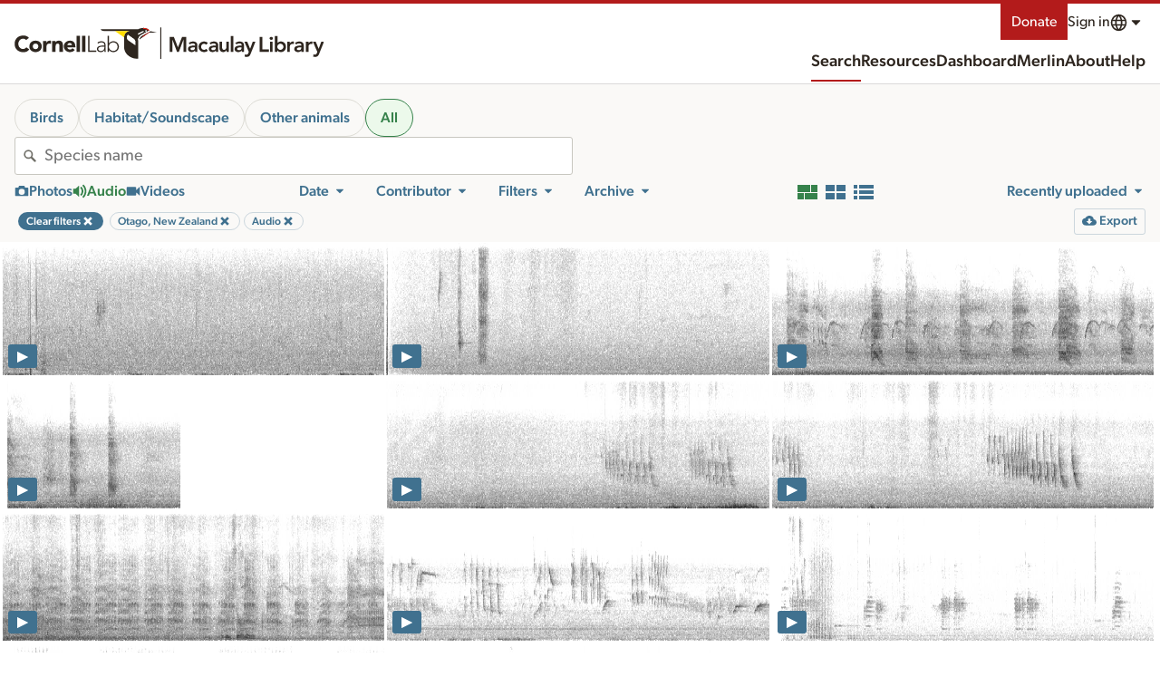

--- FILE ---
content_type: application/javascript; charset=UTF-8
request_url: https://search.macaulaylibrary.org/_nuxt/8fbf6e2.js
body_size: 35980
content:
/*! For license information please see LICENSES */
(window.webpackJsonp=window.webpackJsonp||[]).push([[14],{0:function(e,t,n){"use strict";n.d(t,"a",(function(){return r})),n.d(t,"c",(function(){return o})),n.d(t,"d",(function(){return c})),n.d(t,"b",(function(){return l}));n(11),n(36),n(34);var r={COMPONENT_OPTIONS_KEY:"nuxtI18n",STRATEGIES:{PREFIX:"prefix",PREFIX_EXCEPT_DEFAULT:"prefix_except_default",PREFIX_AND_DEFAULT:"prefix_and_default",NO_PREFIX:"no_prefix"},REDIRECT_ON_OPTIONS:{ALL:"all",ROOT:"root",NO_PREFIX:"no prefix"}},o={isUniversalMode:!0,trailingSlash:void 0},c={vueI18n:{fallbackLocale:{es:["es-419","es-ES"],"es-419":["es-ES"],"es-ES":["es-419"],"pt-BR":["pt-PT"],"pt-PT":["pt-BR"],pt:["pt-PT","pt-BR"],default:["en"]},silentTranslationWarn:!0},vueI18nLoader:!1,locales:[{code:"cs",file:"cs.js",name:"Čeština"},{code:"de",file:"de.js",name:"Deutsch"},{code:"en",file:"en.js",name:"English"},{code:"es",file:"es.js",name:"Español (América Latina)"},{code:"es-419",file:"es-419.js",name:"Español",hidden:!0},{code:"es-ES",file:"es-ES.js",name:"Español (España)"},{code:"eu",file:"eu.js",name:"Euskara"},{code:"fr",file:"fr.js",name:"Français"},{code:"he",file:"he.js",name:"עִברִית"},{code:"it",file:"it.js",name:"Italiano"},{code:"ja",file:"ja.js",name:"日本語"},{code:"ko",file:"ko.js",name:"한국어"},{code:"mn",file:"mn.js",name:"Монгол"},{code:"no",file:"no.js",name:"Norsk"},{code:"pt",file:"pt.js",name:"Português",hidden:!0},{code:"pt-PT",file:"pt-PT.js",name:"Português (Portugal)"},{code:"pt-BR",file:"pt-BR.js",name:"Português (Brasil)"},{code:"ru",file:"ru.js",name:"Русский"},{code:"tr",file:"tr.js",name:"Türkçe"},{code:"uk",file:"uk.js",name:"Українська"},{code:"zh",file:"zh.js",name:"中文(繁體)"},{code:"zh-CN",file:"zh-CN.js",name:"中文（简体）"}],defaultLocale:"en",defaultDirection:"ltr",routesNameSeparator:"___",defaultLocaleRouteNameSuffix:"default",sortRoutes:!0,strategy:"prefix_except_default",lazy:!0,langDir:"lang/",rootRedirect:null,detectBrowserLanguage:{alwaysRedirect:!1,cookieAge:365,cookieCrossOrigin:!1,cookieDomain:null,cookieKey:"I18N_LANGUAGE",cookieSecure:!1,fallbackLocale:"",redirectOn:"root",useCookie:!0},differentDomains:!1,baseUrl:"",vuex:{moduleName:"i18n",syncRouteParams:!0},parsePages:!0,pages:{},skipSettingLocaleOnNavigate:!1,onBeforeLanguageSwitch:function(){},onLanguageSwitched:function(){return null},normalizedLocales:[{code:"cs",file:"cs.js",name:"Čeština"},{code:"de",file:"de.js",name:"Deutsch"},{code:"en",file:"en.js",name:"English"},{code:"es",file:"es.js",name:"Español (América Latina)"},{code:"es-419",file:"es-419.js",name:"Español",hidden:!0},{code:"es-ES",file:"es-ES.js",name:"Español (España)"},{code:"eu",file:"eu.js",name:"Euskara"},{code:"fr",file:"fr.js",name:"Français"},{code:"he",file:"he.js",name:"עִברִית"},{code:"it",file:"it.js",name:"Italiano"},{code:"ja",file:"ja.js",name:"日本語"},{code:"ko",file:"ko.js",name:"한국어"},{code:"mn",file:"mn.js",name:"Монгол"},{code:"no",file:"no.js",name:"Norsk"},{code:"pt",file:"pt.js",name:"Português",hidden:!0},{code:"pt-PT",file:"pt-PT.js",name:"Português (Portugal)"},{code:"pt-BR",file:"pt-BR.js",name:"Português (Brasil)"},{code:"ru",file:"ru.js",name:"Русский"},{code:"tr",file:"tr.js",name:"Türkçe"},{code:"uk",file:"uk.js",name:"Українська"},{code:"zh",file:"zh.js",name:"中文(繁體)"},{code:"zh-CN",file:"zh-CN.js",name:"中文（简体）"}],localeCodes:["cs","de","en","es","es-419","es-ES","eu","fr","he","it","ja","ko","mn","no","pt","pt-PT","pt-BR","ru","tr","uk","zh","zh-CN"],additionalMessages:[]},l={"cs.js":function(){return n.e(158).then(n.bind(null,612))},"de.js":function(){return n.e(159).then(n.bind(null,613))},"en.js":function(){return n.e(160).then(n.bind(null,614))},"es.js":function(){return n.e(163).then(n.bind(null,615))},"es-419.js":function(){return n.e(161).then(n.bind(null,616))},"es-ES.js":function(){return n.e(162).then(n.bind(null,617))},"eu.js":function(){return n.e(164).then(n.bind(null,618))},"fr.js":function(){return n.e(165).then(n.bind(null,619))},"he.js":function(){return n.e(166).then(n.bind(null,620))},"it.js":function(){return n.e(167).then(n.bind(null,621))},"ja.js":function(){return n.e(168).then(n.bind(null,622))},"ko.js":function(){return n.e(169).then(n.bind(null,623))},"mn.js":function(){return n.e(170).then(n.bind(null,624))},"no.js":function(){return n.e(171).then(n.bind(null,625))},"pt.js":function(){return n.e(174).then(n.bind(null,626))},"pt-PT.js":function(){return n.e(173).then(n.bind(null,627))},"pt-BR.js":function(){return n.e(172).then(n.bind(null,628))},"ru.js":function(){return n.e(175).then(n.bind(null,629))},"tr.js":function(){return n.e(176).then(n.bind(null,630))},"uk.js":function(){return n.e(177).then(n.bind(null,631))},"zh.js":function(){return n.e(179).then(n.bind(null,632))},"zh-CN.js":function(){return n.e(178).then(n.bind(null,633))}}},119:function(e,t,n){"use strict";var r={};r.gateway=n(379),r.gateway=r.gateway.default||r.gateway,r.portalRedirects=n(611),r.portalRedirects=r.portalRedirects.default||r.portalRedirects,r.redirects=n(398),r.redirects=r.redirects.default||r.redirects,t.a=r},147:function(e,t,n){"use strict";n(35),n(59),n(63),n(44),n(62),n(38),n(45),n(50),n(31),n(11),n(15),n(29),n(49),n(36),n(28),n(34),n(103);var r=n(1);function o(e,t){var n="undefined"!=typeof Symbol&&e[Symbol.iterator]||e["@@iterator"];if(!n){if(Array.isArray(e)||(n=function(e,t){if(!e)return;if("string"==typeof e)return c(e,t);var n=Object.prototype.toString.call(e).slice(8,-1);"Object"===n&&e.constructor&&(n=e.constructor.name);if("Map"===n||"Set"===n)return Array.from(e);if("Arguments"===n||/^(?:Ui|I)nt(?:8|16|32)(?:Clamped)?Array$/.test(n))return c(e,t)}(e))||t&&e&&"number"==typeof e.length){n&&(e=n);var i=0,r=function(){};return{s:r,n:function(){return i>=e.length?{done:!0}:{done:!1,value:e[i++]}},e:function(e){throw e},f:r}}throw new TypeError("Invalid attempt to iterate non-iterable instance.\nIn order to be iterable, non-array objects must have a [Symbol.iterator]() method.")}var o,l=!0,f=!1;return{s:function(){n=n.call(e)},n:function(){var e=n.next();return l=e.done,e},e:function(e){f=!0,o=e},f:function(){try{l||null==n.return||n.return()}finally{if(f)throw o}}}}function c(e,t){(null==t||t>e.length)&&(t=e.length);for(var i=0,n=new Array(t);i<t;i++)n[i]=e[i];return n}var l=window.requestIdleCallback||function(e){var t=Date.now();return setTimeout((function(){e({didTimeout:!1,timeRemaining:function(){return Math.max(0,50-(Date.now()-t))}})}),1)},f=window.cancelIdleCallback||function(e){clearTimeout(e)},d=window.IntersectionObserver&&new window.IntersectionObserver((function(e){e.forEach((function(e){var t=e.intersectionRatio,link=e.target;t<=0||!link.__prefetch||link.__prefetch()}))}));t.a={name:"NuxtLink",extends:r.a.component("RouterLink"),props:{prefetch:{type:Boolean,default:!1},noPrefetch:{type:Boolean,default:!1}},mounted:function(){this.prefetch&&!this.noPrefetch&&(this.handleId=l(this.observe,{timeout:2e3}))},beforeDestroy:function(){f(this.handleId),this.__observed&&(d.unobserve(this.$el),delete this.$el.__prefetch)},methods:{observe:function(){d&&this.shouldPrefetch()&&(this.$el.__prefetch=this.prefetchLink.bind(this),d.observe(this.$el),this.__observed=!0)},shouldPrefetch:function(){return this.getPrefetchComponents().length>0},canPrefetch:function(){var e=navigator.connection;return!(this.$nuxt.isOffline||e&&((e.effectiveType||"").includes("2g")||e.saveData))},getPrefetchComponents:function(){return this.$router.resolve(this.to,this.$route,this.append).resolved.matched.map((function(e){return e.components.default})).filter((function(e){return"function"==typeof e&&!e.options&&!e.__prefetched}))},prefetchLink:function(){if(this.canPrefetch()){d.unobserve(this.$el);var e,t=o(this.getPrefetchComponents());try{for(t.s();!(e=t.n()).done;){var n=e.value,r=n();r instanceof Promise&&r.catch((function(){})),n.__prefetched=!0}}catch(e){t.e(e)}finally{t.f()}}}}}},186:function(e,t,n){"use strict";var r=n(13),o=(n(11),n(15),n(29),n(56),n(1)),c=n(4),l=n(78),f=n(99);t.a={name:"Nuxt",components:{NuxtChild:f.a,NuxtError:l.a},props:{nuxtChildKey:{type:String,default:void 0},keepAlive:Boolean,keepAliveProps:{type:Object,default:void 0},name:{type:String,default:"default"}},errorCaptured:function(e){this.displayingNuxtError&&(this.errorFromNuxtError=e,this.$forceUpdate())},computed:{routerViewKey:function(){if(void 0!==this.nuxtChildKey||this.$route.matched.length>1)return this.nuxtChildKey||Object(c.c)(this.$route.matched[0].path)(this.$route.params);var e=Object(r.a)(this.$route.matched,1)[0];if(!e)return this.$route.path;var t=e.components.default;if(t&&t.options){var n=t.options;if(n.key)return"function"==typeof n.key?n.key(this.$route):n.key}return/\/$/.test(e.path)?this.$route.path:this.$route.path.replace(/\/$/,"")}},beforeCreate:function(){o.a.util.defineReactive(this,"nuxt",this.$root.$options.nuxt)},render:function(e){var t=this;return this.nuxt.err?this.errorFromNuxtError?(this.$nextTick((function(){return t.errorFromNuxtError=!1})),e("div",{},[e("h2","An error occurred while showing the error page"),e("p","Unfortunately an error occurred and while showing the error page another error occurred"),e("p","Error details: ".concat(this.errorFromNuxtError.toString())),e("nuxt-link",{props:{to:"/"}},"Go back to home")])):(this.displayingNuxtError=!0,this.$nextTick((function(){return t.displayingNuxtError=!1})),e(l.a,{props:{error:this.nuxt.err}})):e("NuxtChild",{key:this.routerViewKey,props:this.$props})}}},189:function(e,t,n){"use strict";var r=n(303),o=n.n(r);t.a=function(e,t){var n=e.req,r=e.res,c=!0;t("cookies",o()(n,r,c))}},190:function(e,t,n){"use strict";n(35),n(59),n(63),n(44),n(62),n(50),n(31),n(57),n(58),n(30),n(15),n(29),n(36),n(28),n(34);var r=n(21),o=(n(11),n(27)),c=n.n(o),l=n(304);function f(e,t){var n=Object.keys(e);if(Object.getOwnPropertySymbols){var r=Object.getOwnPropertySymbols(e);t&&(r=r.filter((function(t){return Object.getOwnPropertyDescriptor(e,t).enumerable}))),n.push.apply(n,r)}return n}function d(e){for(var t=1;t<arguments.length;t++){var n=null!=arguments[t]?arguments[t]:{};t%2?f(Object(n),!0).forEach((function(t){Object(r.a)(e,t,n[t])})):Object.getOwnPropertyDescriptors?Object.defineProperties(e,Object.getOwnPropertyDescriptors(n)):f(Object(n)).forEach((function(t){Object.defineProperty(e,t,Object.getOwnPropertyDescriptor(n,t))}))}return e}function h(e,t){var n="undefined"!=typeof Symbol&&e[Symbol.iterator]||e["@@iterator"];if(!n){if(Array.isArray(e)||(n=function(e,t){if(!e)return;if("string"==typeof e)return m(e,t);var n=Object.prototype.toString.call(e).slice(8,-1);"Object"===n&&e.constructor&&(n=e.constructor.name);if("Map"===n||"Set"===n)return Array.from(e);if("Arguments"===n||/^(?:Ui|I)nt(?:8|16|32)(?:Clamped)?Array$/.test(n))return m(e,t)}(e))||t&&e&&"number"==typeof e.length){n&&(e=n);var i=0,r=function(){};return{s:r,n:function(){return i>=e.length?{done:!0}:{done:!1,value:e[i++]}},e:function(e){throw e},f:r}}throw new TypeError("Invalid attempt to iterate non-iterable instance.\nIn order to be iterable, non-array objects must have a [Symbol.iterator]() method.")}var o,c=!0,l=!1;return{s:function(){n=n.call(e)},n:function(){var e=n.next();return c=e.done,e},e:function(e){l=!0,o=e},f:function(){try{c||null==n.return||n.return()}finally{if(l)throw o}}}}function m(e,t){(null==t||t>e.length)&&(t=e.length);for(var i=0,n=new Array(t);i<t;i++)n[i]=e[i];return n}for(var _={setBaseURL:function(e){this.defaults.baseURL=e},setHeader:function(e,t){var n,r=arguments.length>2&&void 0!==arguments[2]?arguments[2]:"common",o=h(Array.isArray(r)?r:[r]);try{for(o.s();!(n=o.n()).done;){var c=n.value;t?this.defaults.headers[c][e]=t:delete this.defaults.headers[c][e]}}catch(e){o.e(e)}finally{o.f()}},setToken:function(e,t){var n=arguments.length>2&&void 0!==arguments[2]?arguments[2]:"common",r=e?(t?t+" ":"")+e:null;this.setHeader("Authorization",r,n)},onRequest:function(e){this.interceptors.request.use((function(t){return e(t)||t}))},onResponse:function(e){this.interceptors.response.use((function(t){return e(t)||t}))},onRequestError:function(e){this.interceptors.request.use(void 0,(function(t){return e(t)||Promise.reject(t)}))},onResponseError:function(e){this.interceptors.response.use(void 0,(function(t){return e(t)||Promise.reject(t)}))},onError:function(e){this.onRequestError(e),this.onResponseError(e)},create:function(e){return C(Object(l.a)(e,this.defaults))}},y=function(){var e=x[v];_["$"+e]=function(){return this[e].apply(this,arguments).then((function(e){return e&&e.data}))}},v=0,x=["request","delete","get","head","options","post","put","patch"];v<x.length;v++)y();var C=function(e){var t=c.a.create(e);return t.CancelToken=c.a.CancelToken,t.isCancel=c.a.isCancel,function(e){for(var t in _)e[t]=_[t].bind(e)}(t),t.onRequest((function(e){e.headers=d(d({},t.defaults.headers.common),e.headers)})),w(t),t},w=function(e){var t={finish:function(){},start:function(){},fail:function(){},set:function(){}},n=function(){var e="undefined"!=typeof window&&window.$nuxt;return e&&e.$loading&&e.$loading.set?e.$loading:t},r=0;e.onRequest((function(e){e&&!1===e.progress||r++})),e.onResponse((function(e){e&&e.config&&!1===e.config.progress||--r<=0&&(r=0,n().finish())})),e.onError((function(e){e&&e.config&&!1===e.config.progress||(r--,c.a.isCancel(e)?r<=0&&(r=0,n().finish()):(n().fail(),n().finish()))}));var o=function(e){if(r&&e.total){var progress=100*e.loaded/(e.total*r);n().set(Math.min(100,progress))}};e.defaults.onUploadProgress=o,e.defaults.onDownloadProgress=o};t.a=function(e,t){var n=e.$config&&e.$config.axios||{},r=n.browserBaseURL||n.browserBaseUrl||n.baseURL||n.baseUrl||"http://localhost:3000/";var o=C({baseURL:r,headers:{common:{Accept:"application/json, text/plain, */*"},delete:{},get:{},head:{},post:{},put:{},patch:{}}});e.$axios=o,t("axios",o)}},197:function(e,t,n){"use strict";n(11),n(28);t.a=function(e,t){t("newTabMenu",(function(t,n,text){window.document.querySelectorAll(".newTabMenu").forEach((function(e){e.remove()}));var a=window.document.createElement("a");a.href=e.$config.specimenUrl+"asset/"+n,a.setAttribute("target","_blank"),a.className="newTabMenu",a.textContent=text;var rect=t.target.getBoundingClientRect();a.style.left=t.clientX-rect.left+"px",a.style.top=t.clientY-rect.top+"px",t.target.insertAdjacentElement("afterend",a),a.addEventListener("click",(function(e){e.stopPropagation(),a.remove()}))}))}},198:function(e,t,n){"use strict";n(11),n(28);t.a=function(e,t){t("removeNewTabMenu",(function(){window.document.querySelectorAll(".newTabMenu").forEach((function(e){e.remove()}))}))}},199:function(e,t,n){"use strict";var r={};n.r(r),n.d(r,"CloHeaderEbird",(function(){return c})),n.d(r,"CloModal",(function(){return l})),n.d(r,"CloPanel",(function(){return f})),n.d(r,"CloBadge",(function(){return d})),n.d(r,"CloButton",(function(){return h})),n.d(r,"CloDialog",(function(){return m})),n.d(r,"CloDivider",(function(){return _})),n.d(r,"CloDropdown",(function(){return y})),n.d(r,"CloHeading",(function(){return v})),n.d(r,"CloInlineList",(function(){return x})),n.d(r,"CloInlineListItem",(function(){return C})),n.d(r,"CloLoadingAnimation",(function(){return w})),n.d(r,"CloLoadingBar",(function(){return O})),n.d(r,"CloPage",(function(){return j})),n.d(r,"CloPageSection",(function(){return k})),n.d(r,"CloSkipTo",(function(){return P})),n.d(r,"CloSpecies",(function(){return S})),n.d(r,"CloTable",(function(){return R})),n.d(r,"CloUnorderedList",(function(){return $})),n.d(r,"CloUnorderedListItem",(function(){return I})),n.d(r,"CloDatePicker",(function(){return L})),n.d(r,"CloInputAgeSex",(function(){return E})),n.d(r,"CloInputCheckbox",(function(){return A})),n.d(r,"CloInputRadio",(function(){return T})),n.d(r,"CloInputSelect",(function(){return N})),n.d(r,"CloInputText",(function(){return z})),n.d(r,"CloInputTextarea",(function(){return D})),n.d(r,"CloSuggest",(function(){return F})),n.d(r,"CloSlider",(function(){return M})),n.d(r,"CloGridAuto",(function(){return B})),n.d(r,"CloGridFlex",(function(){return U})),n.d(r,"CloGridFlexCell",(function(){return G})),n.d(r,"CloIcon",(function(){return H})),n.d(r,"CloActivityBadge",(function(){return X})),n.d(r,"CloAdvertisement",(function(){return K})),n.d(r,"CloBlurb",(function(){return W})),n.d(r,"CloExample",(function(){return Y})),n.d(r,"CloFeedItem",(function(){return Q})),n.d(r,"CloFixedPanels",(function(){return V})),n.d(r,"CloHero",(function(){return J})),n.d(r,"CloLogosGrid",(function(){return Z})),n.d(r,"CloLogosGridItem",(function(){return ee})),n.d(r,"CloMessage",(function(){return te})),n.d(r,"CloObservation",(function(){return ne})),n.d(r,"CloResultsStats",(function(){return re})),n.d(r,"CloSectionHeading",(function(){return oe})),n.d(r,"CloSectionMenu",(function(){return ae})),n.d(r,"CloSectionMenuItem",(function(){return ie})),n.d(r,"CloSectionMenuSection",(function(){return ue})),n.d(r,"CloSupporters",(function(){return se})),n.d(r,"CloTaxonomyTree",(function(){return ce})),n.d(r,"CloTaxonomyTreeDialog",(function(){return le})),n.d(r,"CloLogoAos",(function(){return fe})),n.d(r,"CloLogoBnaLockup",(function(){return de})),n.d(r,"CloLogoBowLockup",(function(){return pe})),n.d(r,"CloLogoEbird",(function(){return he})),n.d(r,"CloLogoEbirdPortal",(function(){return me})),n.d(r,"CloLogoGbbc",(function(){return be})),n.d(r,"CloLogoGbd",(function(){return ge})),n.d(r,"CloLogoLab",(function(){return _e})),n.d(r,"CloLogoLabSapsucker",(function(){return ye})),n.d(r,"CloLogoLabShort",(function(){return ve})),n.d(r,"CloLogoLabWrap",(function(){return xe})),n.d(r,"CloLogoMacaulay",(function(){return Ce})),n.d(r,"CloLogoMacaulayLockup",(function(){return we})),n.d(r,"CloLogoMacaulayMobile",(function(){return Oe})),n.d(r,"CloLogoMerlin",(function(){return je})),n.d(r,"CloLogoMerlinShort",(function(){return ke})),n.d(r,"CloLogoMicrosoft",(function(){return Pe})),n.d(r,"CloLogoNasa",(function(){return Se})),n.d(r,"CloLogoNationalGeographic",(function(){return Re})),n.d(r,"CloLogoNbLockup",(function(){return $e})),n.d(r,"CloLogoNpr",(function(){return Ie})),n.d(r,"CloLogoObd",(function(){return Le})),n.d(r,"CloLogoNsf",(function(){return Ee})),n.d(r,"CloMapGoogle",(function(){return Ae})),n.d(r,"CloMapGoogleGeoJson",(function(){return Te})),n.d(r,"CloMapGoogleLoader",(function(){return Ne})),n.d(r,"CloMapGoogleMarker",(function(){return ze})),n.d(r,"CloMapGoogleObservations",(function(){return De})),n.d(r,"CloMapGooglePath",(function(){return Fe})),n.d(r,"CloLogoWolfCreek",(function(){return Me})),n.d(r,"CloMapMapbox",(function(){return Be})),n.d(r,"CloMapVector",(function(){return Ue})),n.d(r,"CloAnnotation",(function(){return qe})),n.d(r,"CloAnnotations",(function(){return Ge})),n.d(r,"CloCarouselResponsive",(function(){return He})),n.d(r,"CloGridCarousel",(function(){return Xe})),n.d(r,"CloImageAspectRatio",(function(){return Ke})),n.d(r,"CloInlineMedia",(function(){return We})),n.d(r,"CloLightbox",(function(){return Ye})),n.d(r,"CloMedia",(function(){return Qe})),n.d(r,"CloMediaControls",(function(){return Ve})),n.d(r,"CloMediaCredit",(function(){return Je})),n.d(r,"CloMediaFeed",(function(){return Ze})),n.d(r,"CloMediaUpload",(function(){return et})),n.d(r,"CloPlaylist",(function(){return tt})),n.d(r,"CloRating",(function(){return nt})),n.d(r,"CloRatingStars",(function(){return ot})),n.d(r,"CloResultsGallery",(function(){return at})),n.d(r,"CloAudioAnnotation",(function(){return it})),n.d(r,"CloAudioAnnotations",(function(){return ut})),n.d(r,"CloAudioGuides",(function(){return st})),n.d(r,"CloModelPredictions",(function(){return ct})),n.d(r,"CloSpectrogramPlayer",(function(){return lt})),n.d(r,"CloUpload",(function(){return ft})),n.d(r,"CloUploadStatus",(function(){return pt})),n.d(r,"CloVideoPlayer",(function(){return ht})),n.d(r,"CloAccordion",(function(){return mt})),n.d(r,"CloAccordionItem",(function(){return bt})),n.d(r,"CloBreadcrumbs",(function(){return gt})),n.d(r,"CloBreadcrumbsItem",(function(){return _t})),n.d(r,"CloFooter",(function(){return yt})),n.d(r,"CloFooterBadges",(function(){return vt})),n.d(r,"CloFooterList",(function(){return xt})),n.d(r,"CloFooterListHeading",(function(){return Ct})),n.d(r,"CloFooterListItem",(function(){return wt})),n.d(r,"CloFooterSocial",(function(){return Ot})),n.d(r,"CloHeader",(function(){return jt})),n.d(r,"CloHeaderGroup",(function(){return kt})),n.d(r,"CloHeaderIdentity",(function(){return Pt})),n.d(r,"CloHeaderList",(function(){return St})),n.d(r,"CloHeaderListItem",(function(){return Rt})),n.d(r,"CloHeaderSapsucker",(function(){return $t})),n.d(r,"CloTabs",(function(){return It})),n.d(r,"CloTabsButton",(function(){return Lt})),n.d(r,"CloTabsContent",(function(){return Et})),n.d(r,"CloToolbar",(function(){return At})),n.d(r,"CloToolbarGroup",(function(){return Tt})),n.d(r,"CloToolbarItem",(function(){return Nt})),n.d(r,"CloBarchart",(function(){return zt})),n.d(r,"CloChart",(function(){return Dt})),n.d(r,"CloChartYearlyComparison",(function(){return Ft})),n.d(r,"CloConservationStatus",(function(){return Mt})),n.d(r,"CloStackedAreaChart",(function(){return Bt})),n.d(r,"CloStat",(function(){return Ut})),n.d(r,"CloStatBar",(function(){return qt})),n.d(r,"CloStatList",(function(){return Gt})),n.d(r,"CloStatListItem",(function(){return Ht})),n.d(r,"CloVisLegend",(function(){return Xt})),n.d(r,"CloVisProduct",(function(){return Kt})),n.d(r,"CloWordpress",(function(){return Wt})),n.d(r,"ActiveFilters",(function(){return Yt})),n.d(r,"AdditionalSpecies",(function(){return Qt})),n.d(r,"ExoticStatus",(function(){return Vt})),n.d(r,"ExoticsDialog",(function(){return Jt})),n.d(r,"FallbackSearchBox",(function(){return Zt})),n.d(r,"Footer",(function(){return en})),n.d(r,"Header",(function(){return tn})),n.d(r,"LogoIctio",(function(){return nn})),n.d(r,"MediaEmbed",(function(){return rn})),n.d(r,"Report",(function(){return on})),n.d(r,"ResultsGrid",(function(){return an})),n.d(r,"ResultsList",(function(){return un})),n.d(r,"SearchPage",(function(){return sn})),n.d(r,"SpeciesNameOnCard",(function(){return cn})),n.d(r,"Toolbar",(function(){return ln})),n.d(r,"UserDateLoc",(function(){return fn})),n.d(r,"SpecimenArchivalData",(function(){return dn})),n.d(r,"SpecimenCollection",(function(){return pn})),n.d(r,"SpecimenDownloadOriginal",(function(){return hn})),n.d(r,"SpecimenHeader",(function(){return mn})),n.d(r,"SpecimenMedia",(function(){return bn})),n.d(r,"SpecimenMetadata",(function(){return gn})),n.d(r,"SpecimenRelatedMedia",(function(){return _n})),n.d(r,"SpecimenRestricted",(function(){return yn})),n.d(r,"SpecimenStatus",(function(){return vn})),n.d(r,"SpecimenUserDateLoc",(function(){return xn})),n.d(r,"FiltersArchivalFilters",(function(){return Cn})),n.d(r,"FiltersCategorySelect",(function(){return wn})),n.d(r,"FiltersCheckboxGroup",(function(){return On})),n.d(r,"FiltersDateCustom",(function(){return jn})),n.d(r,"FiltersMediaType",(function(){return kn})),n.d(r,"FiltersMoreFilters",(function(){return Pn})),n.d(r,"FiltersMyMedia",(function(){return Sn})),n.d(r,"FiltersRequestableCheckbox",(function(){return Rn})),n.d(r,"FiltersRestrictedFilters",(function(){return $n})),n.d(r,"FiltersResultsSort",(function(){return In})),n.d(r,"FiltersResultsView",(function(){return Ln})),n.d(r,"FiltersSearchBox",(function(){return En})),n.d(r,"FiltersSearchSwitcher",(function(){return An})),n.d(r,"FiltersSearchTabs",(function(){return Tn})),n.d(r,"FiltersSelectField",(function(){return Nn})),n.d(r,"FiltersTextField",(function(){return zn}));var o=n(1),c=(n(38),n(30),n(11),n(49),n(36),n(34),function(){return n.e(41).then(n.bind(null,1380)).then((function(e){return Dn(e.default||e)}))}),l=function(){return n.e(88).then(n.bind(null,1381)).then((function(e){return Dn(e.default||e)}))},f=function(){return n.e(91).then(n.bind(null,1382)).then((function(e){return Dn(e.default||e)}))},d=function(){return n.e(26).then(n.bind(null,660)).then((function(e){return Dn(e.default||e)}))},h=function(){return Promise.resolve().then(n.bind(null,202)).then((function(e){return Dn(e.default||e)}))},m=function(){return Promise.resolve().then(n.bind(null,312)).then((function(e){return Dn(e.default||e)}))},_=function(){return n.e(34).then(n.bind(null,837)).then((function(e){return Dn(e.default||e)}))},y=function(){return n.e(35).then(n.bind(null,1383)).then((function(e){return Dn(e.default||e)}))},v=function(){return Promise.resolve().then(n.bind(null,104)).then((function(e){return Dn(e.default||e)}))},x=function(){return n.e(44).then(n.bind(null,838)).then((function(e){return Dn(e.default||e)}))},C=function(){return n.e(45).then(n.bind(null,774)).then((function(e){return Dn(e.default||e)}))},w=function(){return Promise.resolve().then(n.bind(null,149)).then((function(e){return Dn(e.default||e)}))},O=function(){return n.e(53).then(n.bind(null,706)).then((function(e){return Dn(e.default||e)}))},j=function(){return Promise.resolve().then(n.bind(null,334)).then((function(e){return Dn(e.default||e)}))},k=function(){return Promise.resolve().then(n.bind(null,154)).then((function(e){return Dn(e.default||e)}))},P=function(){return Promise.resolve().then(n.bind(null,336)).then((function(e){return Dn(e.default||e)}))},S=function(){return n.e(102).then(n.bind(null,659)).then((function(e){return Dn(e.default||e)}))},R=function(){return n.e(7).then(n.bind(null,853)).then((function(e){return Dn(e.default||e)}))},$=function(){return n.e(114).then(n.bind(null,924)).then((function(e){return Dn(e.default||e)}))},I=function(){return n.e(115).then(n.bind(null,851)).then((function(e){return Dn(e.default||e)}))},L=function(){return n.e(188).then(n.bind(null,1375)).then((function(e){return Dn(e.default||e)}))},E=function(){return n.e(47).then(n.bind(null,1384)).then((function(e){return Dn(e.default||e)}))},A=function(){return n.e(48).then(n.bind(null,654)).then((function(e){return Dn(e.default||e)}))},T=function(){return n.e(49).then(n.bind(null,771)).then((function(e){return Dn(e.default||e)}))},N=function(){return n.e(50).then(n.bind(null,639)).then((function(e){return Dn(e.default||e)}))},z=function(){return n.e(51).then(n.bind(null,679)).then((function(e){return Dn(e.default||e)}))},D=function(){return n.e(52).then(n.bind(null,1385)).then((function(e){return Dn(e.default||e)}))},F=function(){return Promise.resolve().then(n.bind(null,313)).then((function(e){return Dn(e.default||e)}))},M=function(){return n.e(101).then(n.bind(null,1107)).then((function(e){return Dn(e.default||e)}))},B=function(){return n.e(39).then(n.bind(null,663)).then((function(e){return Dn(e.default||e)}))},U=function(){return n.e(3).then(n.bind(null,745)).then((function(e){return Dn(e.default||e)}))},G=function(){return n.e(40).then(n.bind(null,743)).then((function(e){return Dn(e.default||e)}))},H=function(){return Promise.resolve().then(n.bind(null,19)).then((function(e){return Dn(e.default||e)}))},X=function(){return n.e(21).then(n.bind(null,1386)).then((function(e){return Dn(e.default||e)}))},K=function(){return n.e(186).then(n.bind(null,1387)).then((function(e){return Dn(e.default||e)}))},W=function(){return n.e(28).then(n.bind(null,1116)).then((function(e){return Dn(e.default||e)}))},Y=function(){return n.e(36).then(n.bind(null,1388)).then((function(e){return Dn(e.default||e)}))},Q=function(){return n.e(37).then(n.bind(null,1389)).then((function(e){return Dn(e.default||e)}))},V=function(){return n.e(38).then(n.bind(null,1390)).then((function(e){return Dn(e.default||e)}))},J=function(){return n.e(42).then(n.bind(null,1391)).then((function(e){return Dn(e.default||e)}))},Z=function(){return n.e(78).then(n.bind(null,1392)).then((function(e){return Dn(e.default||e)}))},ee=function(){return n.e(79).then(n.bind(null,1117)).then((function(e){return Dn(e.default||e)}))},te=function(){return n.e(87).then(n.bind(null,773)).then((function(e){return Dn(e.default||e)}))},ne=function(){return n.e(90).then(n.bind(null,1393)).then((function(e){return Dn(e.default||e)}))},re=function(){return n.e(96).then(n.bind(null,1394)).then((function(e){return Dn(e.default||e)}))},oe=function(){return n.e(97).then(n.bind(null,747)).then((function(e){return Dn(e.default||e)}))},ae=function(){return n.e(98).then(n.bind(null,1395)).then((function(e){return Dn(e.default||e)}))},ie=function(){return n.e(99).then(n.bind(null,1396)).then((function(e){return Dn(e.default||e)}))},ue=function(){return n.e(100).then(n.bind(null,1397)).then((function(e){return Dn(e.default||e)}))},se=function(){return n.e(107).then(n.bind(null,1398)).then((function(e){return Dn(e.default||e)}))},ce=function(){return Promise.all([n.e(3),n.e(12),n.e(194)]).then(n.bind(null,1399)).then((function(e){return Dn(e.default||e)}))},le=function(){return Promise.all([n.e(3),n.e(111)]).then(n.bind(null,1019)).then((function(e){return Dn(e.default||e)}))},fe=function(){return n.e(54).then(n.bind(null,1400)).then((function(e){return Dn(e.default||e)}))},de=function(){return n.e(55).then(n.bind(null,1401)).then((function(e){return Dn(e.default||e)}))},pe=function(){return n.e(56).then(n.bind(null,1402)).then((function(e){return Dn(e.default||e)}))},he=function(){return n.e(57).then(n.bind(null,1403)).then((function(e){return Dn(e.default||e)}))},me=function(){return n.e(58).then(n.bind(null,1404)).then((function(e){return Dn(e.default||e)}))},be=function(){return n.e(59).then(n.bind(null,1405)).then((function(e){return Dn(e.default||e)}))},ge=function(){return n.e(60).then(n.bind(null,1406)).then((function(e){return Dn(e.default||e)}))},_e=function(){return n.e(61).then(n.bind(null,1407)).then((function(e){return Dn(e.default||e)}))},ye=function(){return n.e(62).then(n.bind(null,1020)).then((function(e){return Dn(e.default||e)}))},ve=function(){return n.e(63).then(n.bind(null,760)).then((function(e){return Dn(e.default||e)}))},xe=function(){return n.e(64).then(n.bind(null,1408)).then((function(e){return Dn(e.default||e)}))},Ce=function(){return n.e(65).then(n.bind(null,1409)).then((function(e){return Dn(e.default||e)}))},we=function(){return n.e(66).then(n.bind(null,1410)).then((function(e){return Dn(e.default||e)}))},Oe=function(){return n.e(67).then(n.bind(null,1119)).then((function(e){return Dn(e.default||e)}))},je=function(){return n.e(68).then(n.bind(null,1411)).then((function(e){return Dn(e.default||e)}))},ke=function(){return n.e(69).then(n.bind(null,1412)).then((function(e){return Dn(e.default||e)}))},Pe=function(){return n.e(70).then(n.bind(null,1413)).then((function(e){return Dn(e.default||e)}))},Se=function(){return n.e(71).then(n.bind(null,1414)).then((function(e){return Dn(e.default||e)}))},Re=function(){return n.e(72).then(n.bind(null,1415)).then((function(e){return Dn(e.default||e)}))},$e=function(){return n.e(73).then(n.bind(null,1416)).then((function(e){return Dn(e.default||e)}))},Ie=function(){return n.e(74).then(n.bind(null,1417)).then((function(e){return Dn(e.default||e)}))},Le=function(){return n.e(76).then(n.bind(null,1418)).then((function(e){return Dn(e.default||e)}))},Ee=function(){return n.e(75).then(n.bind(null,1419)).then((function(e){return Dn(e.default||e)}))},Ae=function(){return Promise.all([n.e(10),n.e(80)]).then(n.bind(null,1420)).then((function(e){return Dn(e.default||e)}))},Te=function(){return n.e(81).then(n.bind(null,1023)).then((function(e){return Dn(e.default||e)}))},Ne=function(){return n.e(82).then(n.bind(null,1021)).then((function(e){return Dn(e.default||e)}))},ze=function(){return n.e(83).then(n.bind(null,912)).then((function(e){return Dn(e.default||e)}))},De=function(){return n.e(10).then(n.bind(null,1120)).then((function(e){return Dn(e.default||e)}))},Fe=function(){return n.e(84).then(n.bind(null,1022)).then((function(e){return Dn(e.default||e)}))},Me=function(){return n.e(77).then(n.bind(null,1421)).then((function(e){return Dn(e.default||e)}))},Be=function(){return n.e(190).then(n.bind(null,1422)).then((function(e){return Dn(e.default||e)}))},Ue=function(){return Promise.all([n.e(6),n.e(11)]).then(n.bind(null,1015)).then((function(e){return Dn(e.default||e)}))},qe=function(){return n.e(22).then(n.bind(null,707)).then((function(e){return Dn(e.default||e)}))},Ge=function(){return n.e(23).then(n.bind(null,852)).then((function(e){return Dn(e.default||e)}))},He=function(){return n.e(187).then(n.bind(null,1121)).then((function(e){return Dn(e.default||e)}))},Xe=function(){return Promise.all([n.e(3),n.e(189)]).then(n.bind(null,1423)).then((function(e){return Dn(e.default||e)}))},Ke=function(){return n.e(43).then(n.bind(null,775)).then((function(e){return Dn(e.default||e)}))},We=function(){return Promise.all([n.e(0),n.e(1),n.e(2),n.e(4),n.e(46)]).then(n.bind(null,1424)).then((function(e){return Dn(e.default||e)}))},Ye=function(){return Promise.all([n.e(0),n.e(1),n.e(2),n.e(4)]).then(n.bind(null,658)).then((function(e){return Dn(e.default||e)}))},Qe=function(){return n.e(85).then(n.bind(null,684)).then((function(e){return Dn(e.default||e)}))},Ve=function(){return n.e(0).then(n.bind(null,664)).then((function(e){return Dn(e.default||e)}))},Je=function(){return n.e(191).then(n.bind(null,1024)).then((function(e){return Dn(e.default||e)}))},Ze=function(){return Promise.all([n.e(0),n.e(1),n.e(2),n.e(4),n.e(86)]).then(n.bind(null,927)).then((function(e){return Dn(e.default||e)}))},et=function(){return n.e(192).then(n.bind(null,1425)).then((function(e){return Dn(e.default||e)}))},tt=function(){return Promise.all([n.e(0),n.e(1),n.e(2),n.e(92)]).then(n.bind(null,1426)).then((function(e){return Dn(e.default||e)}))},nt=function(){return n.e(93).then(n.bind(null,690)).then((function(e){return Dn(e.default||e)}))},ot=function(){return n.e(94).then(n.bind(null,644)).then((function(e){return Dn(e.default||e)}))},at=function(){return Promise.all([n.e(0),n.e(1),n.e(2),n.e(4),n.e(95)]).then(n.bind(null,923)).then((function(e){return Dn(e.default||e)}))},it=function(){return n.e(24).then(n.bind(null,1016)).then((function(e){return Dn(e.default||e)}))},ut=function(){return n.e(1).then(n.bind(null,1106)).then((function(e){return Dn(e.default||e)}))},st=function(){return n.e(25).then(n.bind(null,1018)).then((function(e){return Dn(e.default||e)}))},ct=function(){return n.e(89).then(n.bind(null,1017)).then((function(e){return Dn(e.default||e)}))},lt=function(){return Promise.all([n.e(0),n.e(1),n.e(2)]).then(n.bind(null,689)).then((function(e){return Dn(e.default||e)}))},ft=function(){return Promise.all([n.e(16),n.e(195),n.e(116)]).then(n.bind(null,1427)).then((function(e){return Dn(e.default||e)}))},pt=function(){return n.e(117).then(n.bind(null,1025)).then((function(e){return Dn(e.default||e)}))},ht=function(){return Promise.all([n.e(0),n.e(118)]).then(n.bind(null,649)).then((function(e){return Dn(e.default||e)}))},mt=function(){return n.e(19).then(n.bind(null,1428)).then((function(e){return Dn(e.default||e)}))},bt=function(){return n.e(20).then(n.bind(null,1429)).then((function(e){return Dn(e.default||e)}))},gt=function(){return n.e(29).then(n.bind(null,1430)).then((function(e){return Dn(e.default||e)}))},_t=function(){return n.e(30).then(n.bind(null,1122)).then((function(e){return Dn(e.default||e)}))},yt=function(){return Promise.resolve().then(n.bind(null,609)).then((function(e){return Dn(e.default||e)}))},vt=function(){return Promise.resolve().then(n.bind(null,298)).then((function(e){return Dn(e.default||e)}))},xt=function(){return Promise.resolve().then(n.bind(null,296)).then((function(e){return Dn(e.default||e)}))},Ct=function(){return Promise.resolve().then(n.bind(null,294)).then((function(e){return Dn(e.default||e)}))},wt=function(){return Promise.resolve().then(n.bind(null,295)).then((function(e){return Dn(e.default||e)}))},Ot=function(){return Promise.resolve().then(n.bind(null,297)).then((function(e){return Dn(e.default||e)}))},jt=function(){return Promise.resolve().then(n.bind(null,608)).then((function(e){return Dn(e.default||e)}))},kt=function(){return Promise.resolve().then(n.bind(null,292)).then((function(e){return Dn(e.default||e)}))},Pt=function(){return Promise.resolve().then(n.bind(null,289)).then((function(e){return Dn(e.default||e)}))},St=function(){return Promise.resolve().then(n.bind(null,291)).then((function(e){return Dn(e.default||e)}))},Rt=function(){return Promise.resolve().then(n.bind(null,290)).then((function(e){return Dn(e.default||e)}))},$t=function(){return Promise.resolve().then(n.bind(null,293)).then((function(e){return Dn(e.default||e)}))},It=function(){return n.e(108).then(n.bind(null,1431)).then((function(e){return Dn(e.default||e)}))},Lt=function(){return n.e(109).then(n.bind(null,1432)).then((function(e){return Dn(e.default||e)}))},Et=function(){return n.e(110).then(n.bind(null,1433)).then((function(e){return Dn(e.default||e)}))},At=function(){return n.e(12).then(n.bind(null,1118)).then((function(e){return Dn(e.default||e)}))},Tt=function(){return n.e(112).then(n.bind(null,928)).then((function(e){return Dn(e.default||e)}))},Nt=function(){return n.e(113).then(n.bind(null,929)).then((function(e){return Dn(e.default||e)}))},zt=function(){return n.e(27).then(n.bind(null,1434)).then((function(e){return Dn(e.default||e)}))},Dt=function(){return Promise.all([n.e(6),n.e(9),n.e(31)]).then(n.bind(null,1435)).then((function(e){return Dn(e.default||e)}))},Ft=function(){return Promise.all([n.e(7),n.e(32)]).then(n.bind(null,1436)).then((function(e){return Dn(e.default||e)}))},Mt=function(){return n.e(33).then(n.bind(null,1437)).then((function(e){return Dn(e.default||e)}))},Bt=function(){return Promise.all([n.e(6),n.e(9),n.e(103)]).then(n.bind(null,1438)).then((function(e){return Dn(e.default||e)}))},Ut=function(){return n.e(104).then(n.bind(null,839)).then((function(e){return Dn(e.default||e)}))},qt=function(){return n.e(105).then(n.bind(null,744)).then((function(e){return Dn(e.default||e)}))},Gt=function(){return n.e(193).then(n.bind(null,1439)).then((function(e){return Dn(e.default||e)}))},Ht=function(){return n.e(106).then(n.bind(null,1123)).then((function(e){return Dn(e.default||e)}))},Xt=function(){return n.e(119).then(n.bind(null,1026)).then((function(e){return Dn(e.default||e)}))},Kt=function(){return Promise.all([n.e(0),n.e(196)]).then(n.bind(null,1440)).then((function(e){return Dn(e.default||e)}))},Wt=function(){return n.e(120).then(n.bind(null,1441)).then((function(e){return Dn(e.default||e)}))},Yt=function(){return n.e(17).then(n.bind(null,850)).then((function(e){return Dn(e.default||e)}))},Qt=function(){return n.e(18).then(n.bind(null,854)).then((function(e){return Dn(e.default||e)}))},Vt=function(){return n.e(121).then(n.bind(null,683)).then((function(e){return Dn(e.default||e)}))},Jt=function(){return Promise.resolve().then(n.bind(null,610)).then((function(e){return Dn(e.default||e)}))},Zt=function(){return n.e(122).then(n.bind(null,1376)).then((function(e){return Dn(e.default||e)}))},en=function(){return Promise.resolve().then(n.bind(null,211)).then((function(e){return Dn(e.default||e)}))},tn=function(){return Promise.resolve().then(n.bind(null,208)).then((function(e){return Dn(e.default||e)}))},nn=function(){return n.e(139).then(n.bind(null,930)).then((function(e){return Dn(e.default||e)}))},rn=function(){return n.e(140).then(n.bind(null,926)).then((function(e){return Dn(e.default||e)}))},on=function(){return n.e(141).then(n.bind(null,696)).then((function(e){return Dn(e.default||e)}))},an=function(){return Promise.all([n.e(5),n.e(7),n.e(197),n.e(142)]).then(n.bind(null,922)).then((function(e){return Dn(e.default||e)}))},un=function(){return Promise.all([n.e(5),n.e(143)]).then(n.bind(null,925)).then((function(e){return Dn(e.default||e)}))},sn=function(){return Promise.all([n.e(0),n.e(1),n.e(2),n.e(3),n.e(144)]).then(n.bind(null,1105)).then((function(e){return Dn(e.default||e)}))},cn=function(){return n.e(145).then(n.bind(null,746)).then((function(e){return Dn(e.default||e)}))},ln=function(){return Promise.all([n.e(3),n.e(13),n.e(8),n.e(156)]).then(n.bind(null,921)).then((function(e){return Dn(e.default||e)}))},fn=function(){return Promise.all([n.e(5),n.e(157)]).then(n.bind(null,708)).then((function(e){return Dn(e.default||e)}))},dn=function(){return n.e(146).then(n.bind(null,1114)).then((function(e){return Dn(e.default||e)}))},pn=function(){return n.e(147).then(n.bind(null,1108)).then((function(e){return Dn(e.default||e)}))},hn=function(){return n.e(148).then(n.bind(null,703)).then((function(e){return Dn(e.default||e)}))},mn=function(){return Promise.all([n.e(198),n.e(149)]).then(n.bind(null,1111)).then((function(e){return Dn(e.default||e)}))},bn=function(){return Promise.all([n.e(0),n.e(1),n.e(2),n.e(150)]).then(n.bind(null,1110)).then((function(e){return Dn(e.default||e)}))},gn=function(){return n.e(151).then(n.bind(null,1112)).then((function(e){return Dn(e.default||e)}))},_n=function(){return Promise.all([n.e(0),n.e(1),n.e(2),n.e(4),n.e(152)]).then(n.bind(null,1115)).then((function(e){return Dn(e.default||e)}))},yn=function(){return n.e(153).then(n.bind(null,1113)).then((function(e){return Dn(e.default||e)}))},vn=function(){return n.e(154).then(n.bind(null,1109)).then((function(e){return Dn(e.default||e)}))},xn=function(){return Promise.all([n.e(5),n.e(6),n.e(11),n.e(155)]).then(n.bind(null,1125)).then((function(e){return Dn(e.default||e)}))},Cn=function(){return Promise.all([n.e(13),n.e(123)]).then(n.bind(null,846)).then((function(e){return Dn(e.default||e)}))},wn=function(){return n.e(124).then(n.bind(null,845)).then((function(e){return Dn(e.default||e)}))},On=function(){return n.e(125).then(n.bind(null,681)).then((function(e){return Dn(e.default||e)}))},jn=function(){return Promise.all([n.e(3),n.e(126)]).then(n.bind(null,844)).then((function(e){return Dn(e.default||e)}))},kn=function(){return n.e(127).then(n.bind(null,841)).then((function(e){return Dn(e.default||e)}))},Pn=function(){return Promise.all([n.e(8),n.e(128)]).then(n.bind(null,911)).then((function(e){return Dn(e.default||e)}))},Sn=function(){return n.e(129).then(n.bind(null,843)).then((function(e){return Dn(e.default||e)}))},Rn=function(){return n.e(130).then(n.bind(null,772)).then((function(e){return Dn(e.default||e)}))},$n=function(){return n.e(131).then(n.bind(null,847)).then((function(e){return Dn(e.default||e)}))},In=function(){return n.e(132).then(n.bind(null,849)).then((function(e){return Dn(e.default||e)}))},Ln=function(){return n.e(133).then(n.bind(null,848)).then((function(e){return Dn(e.default||e)}))},En=function(){return n.e(134).then(n.bind(null,759)).then((function(e){return Dn(e.default||e)}))},An=function(){return n.e(135).then(n.bind(null,1442)).then((function(e){return Dn(e.default||e)}))},Tn=function(){return n.e(136).then(n.bind(null,842)).then((function(e){return Dn(e.default||e)}))},Nn=function(){return n.e(137).then(n.bind(null,682)).then((function(e){return Dn(e.default||e)}))},zn=function(){return n.e(138).then(n.bind(null,702)).then((function(e){return Dn(e.default||e)}))};function Dn(e){if(!e||!e.functional)return e;var t=Array.isArray(e.props)?e.props:Object.keys(e.props||{});return{render:function(n){var r={},o={};for(var c in this.$attrs)t.includes(c)?o[c]=this.$attrs[c]:r[c]=this.$attrs[c];return n(e,{on:this.$listeners,attrs:r,props:o,scopedSlots:this.$scopedSlots},this.$slots.default)}}}for(var Fn in r)o.a.component(Fn,r[Fn]),o.a.component("Lazy"+Fn,r[Fn])},200:function(e,t,n){"use strict";var r=n(21),o=n(309),c=(n(35),n(39),n(44),n(38),n(50),n(31),n(57),n(58),n(30),n(11),n(15),n(49),n(213),n(28),n(13)),l=n(7),f=(n(51),n(119)),d=function(){var e=Object(l.a)(regeneratorRuntime.mark((function e(t){var n,r,o,l,f,d,h;return regeneratorRuntime.wrap((function(e){for(;;)switch(e.prev=e.next){case 0:if(n=t.app,!t.isHMR){e.next=3;break}return e.abrupt("return");case 3:return e.next=5,n.i18n.__onNavigate(t.route);case 5:r=e.sent,o=Object(c.a)(r,3),l=o[0],f=o[1],d=o[2],l&&f&&(h=d?t.route.query:void 0,t.redirect(l,f,h));case 11:case"end":return e.stop()}}),e)})));return function(t){return e.apply(this,arguments)}}();f.a.nuxti18n=d;var h=n(1),m=n(79),_=n(0),y=n(33),v=["params"];function x(e,t){var n=Object.keys(e);if(Object.getOwnPropertySymbols){var r=Object.getOwnPropertySymbols(e);t&&(r=r.filter((function(t){return Object.getOwnPropertyDescriptor(e,t).enumerable}))),n.push.apply(n,r)}return n}function C(e){for(var t=1;t<arguments.length;t++){var n=null!=arguments[t]?arguments[t]:{};t%2?x(Object(n),!0).forEach((function(t){Object(r.a)(e,t,n[t])})):Object.getOwnPropertyDescriptors?Object.defineProperties(e,Object.getOwnPropertyDescriptors(n)):x(Object(n)).forEach((function(t){Object.defineProperty(e,t,Object.getOwnPropertyDescriptor(n,t))}))}return e}function w(e,t){var n=k.call(this,e,t);return n?n.route.redirectedFrom||n.route.fullPath:""}function O(e,t){var n=k.call(this,e,t);return n?n.route:void 0}function j(e,t){var n=k.call(this,e,t);return n?n.location:void 0}function k(e,t){if(e){var n=this.i18n;if(t=t||n.locale){"string"==typeof e&&(e="/"===e[0]?{path:e}:{name:e});var r=Object.assign({},e);if(r.path&&!r.name){var o=this.router.resolve(r).route,c=this.getRouteBaseName(o);if(c)r={name:R(c,t),params:o.params,query:o.query,hash:o.hash};else!(t===_.d.defaultLocale&&[_.a.STRATEGIES.PREFIX_EXCEPT_DEFAULT,_.a.STRATEGIES.PREFIX_AND_DEFAULT].includes(_.d.strategy)||_.d.strategy===_.a.STRATEGIES.NO_PREFIX||n.differentDomains)&&(r.path="/".concat(t).concat(r.path)),r.path=_.c.trailingSlash?Object(m.withTrailingSlash)(r.path,!0):Object(m.withoutTrailingSlash)(r.path,!0)}else{r.name||r.path||(r.name=this.getRouteBaseName()),r.name=R(r.name,t);var l=r.params;l&&void 0===l[0]&&l.pathMatch&&(l[0]=l.pathMatch)}var f=this.router.resolve(r);return f.route.name?f:this.router.resolve(e)}}}function P(e){var t=this.getRouteBaseName();if(!t)return"";var n=this.i18n,r=this.route,c=this.store,l=r.params,f=Object(o.a)(r,v),d={};_.d.vuex&&_.d.vuex.syncRouteParams&&c&&(d=c.getters["".concat(_.d.vuex.moduleName,"/localeRouteParams")](e));var h=Object.assign({},f,{name:t,params:C(C(C({},l),d),{},{0:l.pathMatch})}),path=this.localePath(h,e);if(n.differentDomains){var m={differentDomains:n.differentDomains,normalizedLocales:_.d.normalizedLocales},x=Object(y.b)(e,this.req,m);x&&(path=x+path)}return path}function S(e){var t=void 0!==e?e:this.route;if(t&&t.name)return t.name.split(_.d.routesNameSeparator)[0]}function R(e,t){var n=e+(_.d.strategy===_.a.STRATEGIES.NO_PREFIX?"":_.d.routesNameSeparator+t);return t===_.d.defaultLocale&&_.d.strategy===_.a.STRATEGIES.PREFIX_AND_DEFAULT&&(n+=_.d.routesNameSeparator+_.d.defaultLocaleRouteNameSuffix),n}var $=function(e){return function(){var t={getRouteBaseName:this.getRouteBaseName,i18n:this.$i18n,localePath:this.localePath,localeRoute:this.localeRoute,localeLocation:this.localeLocation,req:null,route:this.$route,router:this.$router,store:this.$store};return e.call.apply(e,[t].concat(Array.prototype.slice.call(arguments)))}},I=function(e,t){return function(){var n=e.app,r=(e.req,e.route),o=e.store,c={getRouteBaseName:n.getRouteBaseName,i18n:n.i18n,localePath:n.localePath,localeLocation:n.localeLocation,localeRoute:n.localeRoute,req:null,route:r,router:n.router,store:o};return t.call.apply(t,[c].concat(Array.prototype.slice.call(arguments)))}},L={install:function(e){e.mixin({methods:{localePath:$(w),localeRoute:$(O),localeLocation:$(j),switchLocalePath:$(P),getRouteBaseName:$(S)}})}};t.a=function(e){h.a.use(L);var t=e.app,n=e.store;t.localePath=e.localePath=I(e,w),t.localeRoute=e.localeRoute=I(e,O),t.localeLocation=e.localeLocation=I(e,j),t.switchLocalePath=e.switchLocalePath=I(e,P),t.getRouteBaseName=e.getRouteBaseName=I(e,S),n&&(n.localePath=t.localePath,n.localeRoute=t.localeRoute,n.localeLocation=t.localeLocation,n.switchLocalePath=t.switchLocalePath,n.getRouteBaseName=t.getRouteBaseName)}},201:function(e,t,n){"use strict";var r=n(13),o=n(25),c=n(7),l=(n(51),n(35),n(59),n(63),n(39),n(124),n(62),n(38),n(45),n(50),n(31),n(150),n(30),n(11),n(15),n(29),n(49),n(36),n(97),n(69),n(34),n(1)),f=n(188),d=n(79),h=n(102),m=n(204),_=n(21),y=(n(44),n(592),n(57),n(58),n(56),n(594),n(595),n(596),n(597),n(598),n(599),n(601),n(602),n(603),n(604),n(605),n(606),n(607),n(28),n(155),n(121)),v=n(0),x=n(26);function C(e,t){var n=Object.keys(e);if(Object.getOwnPropertySymbols){var r=Object.getOwnPropertySymbols(e);t&&(r=r.filter((function(t){return Object.getOwnPropertyDescriptor(e,t).enumerable}))),n.push.apply(n,r)}return n}function w(e){for(var t=1;t<arguments.length;t++){var n=null!=arguments[t]?arguments[t]:{};t%2?C(Object(n),!0).forEach((function(t){Object(_.a)(e,t,n[t])})):Object.getOwnPropertyDescriptors?Object.defineProperties(e,Object.getOwnPropertyDescriptors(n)):C(Object(n)).forEach((function(t){Object.defineProperty(e,t,Object.getOwnPropertyDescriptor(n,t))}))}return e}function O(e,t){var n="undefined"!=typeof Symbol&&e[Symbol.iterator]||e["@@iterator"];if(!n){if(Array.isArray(e)||(n=function(e,t){if(!e)return;if("string"==typeof e)return j(e,t);var n=Object.prototype.toString.call(e).slice(8,-1);"Object"===n&&e.constructor&&(n=e.constructor.name);if("Map"===n||"Set"===n)return Array.from(e);if("Arguments"===n||/^(?:Ui|I)nt(?:8|16|32)(?:Clamped)?Array$/.test(n))return j(e,t)}(e))||t&&e&&"number"==typeof e.length){n&&(e=n);var i=0,r=function(){};return{s:r,n:function(){return i>=e.length?{done:!0}:{done:!1,value:e[i++]}},e:function(e){throw e},f:r}}throw new TypeError("Invalid attempt to iterate non-iterable instance.\nIn order to be iterable, non-array objects must have a [Symbol.iterator]() method.")}var o,c=!0,l=!1;return{s:function(){n=n.call(e)},n:function(){var e=n.next();return c=e.done,e},e:function(e){l=!0,o=e},f:function(){try{c||null==n.return||n.return()}finally{if(l)throw o}}}}function j(e,t){(null==t||t>e.length)&&(t=e.length);for(var i=0,n=new Array(t);i<t;i++)n[i]=e[i];return n}function k(){var e=arguments.length>0&&void 0!==arguments[0]?arguments[0]:{},t=e.addDirAttribute,n=void 0!==t&&t,o=e.addSeoAttributes,c=void 0!==o&&o;if(!this.$i18n)return{};var l={htmlAttrs:{},link:[],meta:[]},f=this.$i18n.localeProperties,d=f.iso,h=f.dir||v.d.defaultDirection;if(n&&(l.htmlAttrs.dir=h),c&&(y.a.hasMetaInfo?y.a.hasMetaInfo(this):this._hasMetaInfo)&&this.$i18n.locale&&this.$i18n.locales){d&&(l.htmlAttrs.lang=d);var _=this.$i18n.locales;(function(e,t,link){if(v.d.strategy===v.a.STRATEGIES.NO_PREFIX)return;var n,o=new Map,c=O(e);try{for(c.s();!(n=c.n()).done;){var l=n.value,f=l.iso;if(f){var d=f.split("-"),h=Object(r.a)(d,2),m=h[0],_=h[1];m&&_&&(l.isCatchallLocale||!o.has(m))&&o.set(m,l),o.set(f,l)}else console.warn(Object(x.b)("Locale ISO code is required to generate alternate link"))}}catch(e){c.e(e)}finally{c.f()}var y,C=O(o.entries());try{for(C.s();!(y=C.n()).done;){var w=Object(r.a)(y.value,2),k=w[0],P=w[1],S=this.switchLocalePath(P.code);S&&link.push({hid:"i18n-alt-".concat(k),rel:"alternate",href:j(S,t),hreflang:k})}}catch(e){C.e(e)}finally{C.f()}if(v.d.defaultLocale){var R=this.switchLocalePath(v.d.defaultLocale);R&&link.push({hid:"i18n-xd",rel:"alternate",href:j(R,t),hreflang:"x-default"})}}).bind(this)(_,this.$i18n.__baseUrl,l.link),function(e,link,t){var n=this.localeRoute(w(w({},this.$route),{},{name:this.getRouteBaseName()}));if(n){var r=j(n.path,e),o="boolean"!=typeof t&&t.canonicalQueries||[];if(o.length){var c,l=n.query,f=new URLSearchParams,d=O(o);try{var h=function(){var e=c.value;if(e in l){var t=l[e];Array.isArray(t)?t.forEach((function(t){return f.append(e,t||"")})):f.append(e,t||"")}};for(d.s();!(c=d.n()).done;)h()}catch(e){d.e(e)}finally{d.f()}var m=f.toString();m&&(r="".concat(r,"?").concat(m))}link.push({hid:"i18n-can",rel:"canonical",href:r})}}.bind(this)(this.$i18n.__baseUrl,l.link,c),function(e,t,meta){var n=e&&t;if(!n)return;meta.push({hid:"i18n-og",property:"og:locale",content:C(t)})}.bind(this)(f,d,l.meta),function(e,t,meta){var n=e.filter((function(e){var n=e.iso;return n&&n!==t}));if(n.length){var r=n.map((function(e){return{hid:"i18n-og-alt-".concat(e.iso),property:"og:locale:alternate",content:C(e.iso)}}));meta.push.apply(meta,Object(m.a)(r))}}.bind(this)(_,d,l.meta)}function C(e){return(e||"").replace(/-/g,"_")}function j(e,t){return e.match(/^https?:\/\//)?e:t+e}return l}var P=n(33);function S(e,t){var n="undefined"!=typeof Symbol&&e[Symbol.iterator]||e["@@iterator"];if(!n){if(Array.isArray(e)||(n=function(e,t){if(!e)return;if("string"==typeof e)return R(e,t);var n=Object.prototype.toString.call(e).slice(8,-1);"Object"===n&&e.constructor&&(n=e.constructor.name);if("Map"===n||"Set"===n)return Array.from(e);if("Arguments"===n||/^(?:Ui|I)nt(?:8|16|32)(?:Clamped)?Array$/.test(n))return R(e,t)}(e))||t&&e&&"number"==typeof e.length){n&&(e=n);var i=0,r=function(){};return{s:r,n:function(){return i>=e.length?{done:!0}:{done:!1,value:e[i++]}},e:function(e){throw e},f:r}}throw new TypeError("Invalid attempt to iterate non-iterable instance.\nIn order to be iterable, non-array objects must have a [Symbol.iterator]() method.")}var o,c=!0,l=!1;return{s:function(){n=n.call(e)},n:function(){var e=n.next();return c=e.done,e},e:function(e){l=!0,o=e},f:function(){try{c||null==n.return||n.return()}finally{if(l)throw o}}}}function R(e,t){(null==t||t>e.length)&&(t=e.length);for(var i=0,n=new Array(t);i<t;i++)n[i]=e[i];return n}l.a.use(f.a);t.a=function(){var e=Object(c.a)(regeneratorRuntime.mark((function e(t){var n,m,_,y,C,w,O,j,R,$,I,L,E,A,T,N,z,D,F,M,B,U,G,H,X,K,W,Y,Q,V,J,Z,ee,te,ne,re,oe,ae,ie,ue,se;return regeneratorRuntime.wrap((function(e){for(;;)switch(e.prev=e.next){case 0:n=t.app,m=t.route,_=t.store,y=t.req,C=t.res,w=t.redirect,v.d.vuex&&_&&Object(P.e)(_,v.d.vuex,v.d.localeCodes),O=v.d.lazy,O&&(!0===O||!0!==O.skipNuxtState),e.next=9;break;case 7:j=e.sent.default,t.beforeNuxtRender((function(e){var t=e.nuxtState,r={},o=n.i18n,c=o.fallbackLocale,l=o.locale;if(l&&l!==c){var f=n.i18n._getMessages()[l];if(f)try{j(f),r[l]=f}catch(e){}}t.__i18n={langs:r}}));case 9:if(R=v.d.detectBrowserLanguage,$=R.alwaysRedirect,I=R.fallbackLocale,L=R.redirectOn,E=R.useCookie,A=R.cookieAge,T=R.cookieKey,N=R.cookieDomain,z=R.cookieSecure,D=R.cookieCrossOrigin,F=Object(x.a)(v.d.localeCodes,{routesNameSeparator:v.d.routesNameSeparator,defaultLocaleRouteNameSuffix:v.d.defaultLocaleRouteNameSuffix}),M=function(){var e=Object(c.a)(regeneratorRuntime.mark((function e(c){var f,m,_,y,x,C,O,j,k,S,R,$,I,L,A,T,N,z,D=arguments;return regeneratorRuntime.wrap((function(e){for(;;)switch(e.prev=e.next){case 0:if(f=(D.length>1&&void 0!==D[1]?D[1]:{}).initialSetup,m=void 0!==f&&f,c){e.next=3;break}return e.abrupt("return");case 3:if(m||!n.i18n.differentDomains){e.next=5;break}return e.abrupt("return");case 5:if(_=n.i18n.locale,c!==_){e.next=8;break}return e.abrupt("return");case 8:if(!(y=n.i18n.onBeforeLanguageSwitch(_,c,m,t))||!n.i18n.localeCodes.includes(y)){e.next=13;break}if(y!==_){e.next=12;break}return e.abrupt("return");case 12:c=y;case 13:if(E&&n.i18n.setLocaleCookie(c),!v.d.langDir){e.next=30;break}if(x=n.i18n.fallbackLocale,!v.d.lazy){e.next=26;break}if(!x){e.next=22;break}return C=[],Array.isArray(x)?C=x.map((function(e){return Object(P.c)(t,e)})):"object"===Object(o.a)(x)?(x[c]&&(C=C.concat(x[c].map((function(e){return Object(P.c)(t,e)})))),x.default&&(C=C.concat(x.default.map((function(e){return Object(P.c)(t,e)}))))):c!==x&&C.push(Object(P.c)(t,x)),e.next=22,Promise.all(C);case 22:return e.next=24,Object(P.c)(t,c);case 24:e.next=28;break;case 26:return e.next=28,Promise.all(v.d.localeCodes.map((function(e){return Object(P.c)(t,e)})));case 28:e.next=31;break;case 30:Object(P.d)(n.i18n,v.d.additionalMessages,v.d.localeCodes);case 31:for(n.i18n.locale=c,O=v.d.normalizedLocales.find((function(e){return e.code===c}))||{code:c},j=0,k=Object.keys(n.i18n.localeProperties);j<k.length;j++)S=k[j],n.i18n.localeProperties[S]=void 0;for(R=0,$=Object.entries(O);R<$.length;R++)I=Object(r.a)($[R],2),L=I[0],A=I[1],l.a.set(n.i18n.localeProperties,L,Object(h.a)(A));T=t.route,N="",!1,n.i18n.differentDomains||v.d.strategy===v.a.STRATEGIES.NO_PREFIX||F(T)===c&&(v.d.strategy!==v.a.STRATEGIES.PREFIX_AND_DEFAULT||c!==v.d.defaultLocale)||!(z=n.switchLocalePath(c)||n.localePath(T.fullPath,c))||Object(d.isEqual)(z,T.fullPath)||z.startsWith("//")||(N=z),m?n.i18n.__redirect=N:(n.i18n.onLanguageSwitched(_,c),N&&w(N));case 40:case"end":return e.stop()}}),e)})));return function(t){return e.apply(this,arguments)}}(),B=function(){var e=Object(c.a)(regeneratorRuntime.mark((function e(r){var o,path,c,l,f;return regeneratorRuntime.wrap((function(e){for(;;)switch(e.prev=e.next){case 0:if("/"!==r.path||!v.d.rootRedirect){e.next=5;break}return o=302,path=v.d.rootRedirect,"string"!=typeof v.d.rootRedirect&&(o=v.d.rootRedirect.statusCode,path=v.d.rootRedirect.path),e.abrupt("return",[o,"/".concat(path),!0]);case 5:if(!(c=n.i18n.__redirect)){e.next=9;break}return n.i18n.__redirect=null,e.abrupt("return",[302,c]);case 9:if(l={differentDomains:v.d.differentDomains,normalizedLocales:v.d.normalizedLocales},n.i18n.__baseUrl=Object(P.f)(v.d.baseUrl,t,n.i18n.locale,l),f=v.d.detectBrowserLanguage&&X(r)||!v.d.differentDomains&&v.d.strategy!==v.a.STRATEGIES.NO_PREFIX&&F(r)||n.i18n.locale||n.i18n.defaultLocale||"",!v.d.skipSettingLocaleOnNavigate){e.next=17;break}n.i18n.__pendingLocale=f,n.i18n.__pendingLocalePromise=new Promise((function(e){n.i18n.__resolvePendingLocalePromise=e})),e.next=19;break;case 17:return e.next=19,n.i18n.setLocale(f);case 19:return e.abrupt("return",[null,null]);case 20:case"end":return e.stop()}}),e)})));return function(t){return e.apply(this,arguments)}}(),U=function(){var e=Object(c.a)(regeneratorRuntime.mark((function e(){return regeneratorRuntime.wrap((function(e){for(;;)switch(e.prev=e.next){case 0:if(n.i18n.__pendingLocale){e.next=2;break}return e.abrupt("return");case 2:return e.next=4,n.i18n.setLocale(n.i18n.__pendingLocale);case 4:n.i18n.__resolvePendingLocalePromise(""),n.i18n.__pendingLocale=null;case 6:case"end":return e.stop()}}),e)})));return function(){return e.apply(this,arguments)}}(),G=function(){var e=Object(c.a)(regeneratorRuntime.mark((function e(){return regeneratorRuntime.wrap((function(e){for(;;)switch(e.prev=e.next){case 0:if(!n.i18n.__pendingLocale){e.next=3;break}return e.next=3,n.i18n.__pendingLocalePromise;case 3:case"end":return e.stop()}}),e)})));return function(){return e.apply(this,arguments)}}(),H=function(){return"undefined"!=typeof navigator&&navigator.languages?Object(x.f)(v.d.normalizedLocales,navigator.languages):y&&void 0!==y.headers["accept-language"]?Object(x.f)(v.d.normalizedLocales,Object(x.g)(y.headers["accept-language"])):void 0},X=function(e){if(v.d.strategy!==v.a.STRATEGIES.NO_PREFIX)if(L===v.a.REDIRECT_ON_OPTIONS.ROOT){if("/"!==e.path)return""}else if(L===v.a.REDIRECT_ON_OPTIONS.NO_PREFIX&&!$&&e.path.match(Object(x.e)(v.d.localeCodes)))return"";var t;E&&(t=n.i18n.getLocaleCookie())||(t=H());var r=t||I;return!r||E&&!$&&n.i18n.getLocaleCookie()||r===n.i18n.locale?"":r},K=function(e){e.locales=Object(h.a)(v.d.locales),e.localeCodes=Object(h.a)(v.d.localeCodes),e.localeProperties=l.a.observable(Object(h.a)(v.d.normalizedLocales.find((function(t){return t.code===e.locale}))||{code:e.locale})),e.defaultLocale=v.d.defaultLocale,e.differentDomains=v.d.differentDomains,e.onBeforeLanguageSwitch=v.d.onBeforeLanguageSwitch,e.onLanguageSwitched=v.d.onLanguageSwitched,e.setLocaleCookie=function(e){return Object(x.h)(e,C,{useCookie:E,cookieAge:A,cookieDomain:N,cookieKey:T,cookieSecure:z,cookieCrossOrigin:D})},e.getLocaleCookie=function(){return Object(x.c)(y,{useCookie:E,cookieKey:T,localeCodes:v.d.localeCodes})},e.setLocale=function(e){return M(e)},e.getBrowserLocale=function(){return H()},e.finalizePendingLocaleChange=U,e.waitForPendingLocaleChange=G,e.__baseUrl=n.i18n.__baseUrl,e.__pendingLocale=n.i18n.__pendingLocale,e.__pendingLocalePromise=n.i18n.__pendingLocalePromise,e.__resolvePendingLocalePromise=n.i18n.__resolvePendingLocalePromise},"function"!=typeof v.d.vueI18n){e.next=24;break}return e.next=21,v.d.vueI18n(t);case 21:e.t0=e.sent,e.next=25;break;case 24:e.t0=Object(h.a)(v.d.vueI18n);case 25:if((W=e.t0).componentInstanceCreatedListener=K,n.i18n=t.i18n=new f.a(W),n.i18n.locale="",n.i18n.fallbackLocale=W.fallbackLocale||"",_&&(_.$i18n=n.i18n,_.state.localeDomains)){Y=S(v.d.normalizedLocales.entries());try{for(Y.s();!(Q=Y.n()).done;)V=Object(r.a)(Q.value,2),J=V[0],Z=V[1],(ee=_.state.localeDomains[Z.code])&&(Z.domain=ee,"string"!=typeof(te=v.d.locales[J])&&(te.domain=ee))}catch(e){Y.e(e)}finally{Y.f()}}return K(n.i18n),ne={differentDomains:v.d.differentDomains,normalizedLocales:v.d.normalizedLocales},n.i18n.__baseUrl=Object(P.f)(v.d.baseUrl,t,"",ne),n.i18n.__onNavigate=B,l.a.prototype.$nuxtI18nHead=k,(re=v.d.detectBrowserLanguage?X(m):"")||(n.i18n.differentDomains?(oe=Object(x.d)(v.d.normalizedLocales,y),re=oe):v.d.strategy!==v.a.STRATEGIES.NO_PREFIX&&(ae=F(m),re=ae)),!re&&E&&(re=n.i18n.getLocaleCookie()),re||(re=n.i18n.defaultLocale||""),e.next=42,M(re,{initialSetup:!0});case 42:e.next=50;break;case 45:ie=e.sent,ue=Object(r.a)(ie,2),ue[0],(se=ue[1])&&location.assign(Object(d.joinURL)(t.base,se));case 50:case"end":return e.stop()}}),e)})));return function(t){return e.apply(this,arguments)}}()},208:function(e,t,n){"use strict";n.r(t);n(39),n(124),n(38),n(55),n(45),n(30),n(11),n(49);var r=n(1),o=n(101),c={navigation:[{label:"nav.search",href:"catalog",active:!0,prefix:"mlSearch"},{label:"nav.resources",href:"/resources",prefix:"ml"},{label:"nav.dashboard",href:"https://macaulaylibrary.org/dashboard/audio/"},{label:"nav.merlin",href:"https://merlin.allaboutbirds.org/"},{label:"nav.about",href:"/about",prefix:"ml"},{label:"nav.help",href:"/help",prefix:"ml"}],secondary:[{label:"nav.donate",button:!0,href:"https://give.birds.cornell.edu/page/25614/donate/1?ea.tracking.id=RMLSP"}]},l=r.a.extend({props:{theme:{type:String,default:"ml"}},data:function(){return{env:this.$config,portals:o.a.portals,ebirdHeaderNavigation:o.a.navigation,secondaryMenu:"ebird"===this.theme?o.a.secondary:c.secondary,userMenu:o.a.user,languageMenu:o.a.language,higherTaxa:["phylum","class","order","family","genus"]}},computed:{international:function(){return this.$store.state.regionContextInfo.international},anonymousMenu:function(){return[{label:"nav.signIn",href:this.$config.casBase+"/login?service="+this.serviceUrl}]},portalCode:function(){var e=this;return this.$route.params.portal&&this.portals.find((function(t){return t.code===e.$route.params.portal}))?"/"+this.$route.params.portal:""},poweredBy:function(){return"ebird"===this.theme&&this.international},product:function(){return this.portalCode.length?"ebird-"+this.$route.params.portal:"ebird"===this.theme?this.international?"ebird-intl-min":"ebird-min":this.theme},prefixes:function(){return{ebird:this.$config.ebirdWebBase+this.portalCode,cas:this.$config.casBase,science:"https://science.ebird.org"+this.portalCode,ml:this.$config.mlWebBase,mlSearch:this.$config.searchUrl}},queryStrings:function(){return"ebird"===this.theme?{myEbird:"?service=".concat(this.$config.ebirdWebBase,"/myebird?pe=true&locale=").concat(this.$i18n.locale)}:{myEbird:""}},homeUrl:function(){return"ebird"===this.theme?this.$config.ebirdWebBase+this.portalCode:this.$config.mlWebBase},homeName:function(){var e=this;return this.portalCode.length?this.portals.find((function(t){return t.code===e.$route.params.portal})).label:"ebird"===this.theme?"eBird":"Macaulay Library"},mainMenu:function(){return"ebird"===this.theme?(this.ebirdHeaderNavigation[1].active=!0,this.ebirdHeaderNavigation):c.navigation},baseUrl:function(){return this.$store.state.baseUrl},user:function(){return this.$store.state.session.user},taxaLocale:function(){return this.user&&!this.user.anonymous&&this.user.prefs?this.user.prefs.COMMON_NAME_LOCALE:"en_US"},serviceUrl:function(){var e=this,t=Object.keys(this.$route.query).map((function(t){return t+"="+e.$route.query[t]})).join("&");return t.length&&(t="&"+t),encodeURIComponent(this.baseUrl+"/login?path="+this.$route.path+t)},logoutUrl:function(){var e=this,t=Object.keys(this.$route.query).map((function(t){return t+"="+e.$route.query[t]})).join("&");return t.length&&(t="&"+t),this.baseUrl+"/logout?path="+this.$route.path+t}},mounted:function(){var e=this;this.$nuxt.$options.i18n.onLanguageSwitched=function(){e.$el.focus()}},methods:{handleSelection:function(e){var t=e.code.split(",");2===t.length&&this.higherTaxa.includes(t[1])?window.location.href=this.$config.searchUrl+"catalog?taxonCode="+t[0]+"&includeChildTaxa=true":window.location.href=this.$config.searchUrl+"catalog?taxonCode="+t[0]}}}),f=n(3),component=Object(f.a)(l,(function(){var e=this,t=e._self._c;e._self._setupProxy;return t("CloHeader",{attrs:{search:"ml"===e.theme&&!!e.$route.params.assetId,minimal:"ebird"===e.theme},scopedSlots:e._u([{key:"identity",fn:function(){return[t("CloHeaderIdentity",{attrs:{product:e.product,logoBaseUrl:"https://clo-brand-static-prod.s3.amazonaws.com/logos/".concat(e.theme,"/"),homeUrl:e.homeUrl,name:e.homeName}})]},proxy:!0},"ml"===e.theme&&e.$route.params.assetId?{key:"search",fn:function(){return[t("CloSuggest",{staticClass:"Suggest--hideLabel u-margin-none u-hideForHeaderBreakpoint",attrs:{id:"headerSearch1",url:e.env.mlTaxonomyApiBase+"-all?key="+e.env.mlPublicKey+"&taxaLocale="+e.taxaLocale+"&sortByHasMedia=true&sortByCategory=false&q=%QUERY",label:e.$t("nav.search"),placeholder:e.$t("search.speciesName")},on:{selection:e.handleSelection}})]},proxy:!0}:null,"ml"===e.theme&&e.$route.params.assetId?{key:"desktopSearch",fn:function(){return[t("CloSuggest",{staticClass:"Suggest--hideLabel u-margin-none u-showForHeaderBreakpoint",attrs:{id:"headerSearch2",url:e.env.mlTaxonomyApiBase+"-all?key="+e.env.mlPublicKey+"&taxaLocale="+e.taxaLocale+"&sortByHasMedia=true&sortByCategory=false&q=%QUERY",label:e.$t("nav.search"),placeholder:e.$t("search.speciesName")},on:{selection:e.handleSelection}})]},proxy:!0}:null,{key:"main",fn:function(){return[t("CloHeaderGroup",[t("CloHeaderList",{attrs:{label:"Main navigation"}},e._l(e.mainMenu,(function(n,r){return t("CloHeaderListItem",{key:r,attrs:{href:n.href,prefix:e.prefixes[n.prefix],button:n.button,active:n.active}},[e._v("\n\t\t\t\t\t"+e._s(e.$t(n.label,n.translationParameters))+"\n\t\t\t\t")])})),1)],1),e._v(" "),t("CloHeaderGroup",{attrs:{secondary:""}},[e.secondaryMenu?t("CloHeaderList",{attrs:{label:"Secondary navigation"}},[e.poweredBy?e._e():t("span",e._l(e.secondaryMenu,(function(n,r){return t("CloHeaderListItem",{key:r,attrs:{href:n.href,prefix:e.prefixes[n.prefix],button:n.button}},[e._v("\n\t\t\t\t\t\t"+e._s(e.$t(n.label,n.translationParameters))+"\n\t\t\t\t\t")])})),1),e._v(" "),!e.user||e.user.anonymous?e._l(e.anonymousMenu,(function(n,r){return t("CloHeaderListItem",{key:r,attrs:{href:n.href,prefix:e.prefixes[n.prefix],button:n.button}},[e._v("\n\t\t\t\t\t\t"+e._s(e.$t(n.label,n.translationParameters))+"\n\t\t\t\t\t")])})):e._e()],2):e._e(),e._v(" "),e.user&&!e.user.anonymous?t("CloHeaderList",{attrs:{dropdown:"",label:"My account",icon:"user"}},[t("CloHeaderListItem",[e._v("\n\t\t\t\t\t"+e._s(e.user.fullName+" ("+e.user.username+")")+"\n\t\t\t\t")]),e._v(" "),e._l(e.userMenu,(function(n,r){return t("CloHeaderListItem",{key:r,attrs:{href:n.href,prefix:e.prefixes[n.prefix],queryString:e.queryStrings[n.queryString]}},[e._v("\n\t\t\t\t\t"+e._s(e.$t(n.label,n.translationParameters))+"\n\t\t\t\t")])})),e._v(" "),t("CloHeaderListItem",{attrs:{href:e.logoutUrl}},[e._v(e._s(e.$t("nav.signOut")))])],2):e._e(),e._v(" "),t("CloHeaderList",{attrs:{dropdown:"",icon:"language",label:e.$t("nav.language")}},[e._l(e.languageMenu,(function(n){return[n.hidden?e._e():t("NLink",{key:n.code,attrs:{to:e.switchLocalePath(n.code),custom:""},scopedSlots:e._u([{key:"default",fn:function(r){var o=r.href,c=r.navigate;return[t("CloHeaderListItem",{staticClass:"u-textLanguageList",attrs:{href:o},on:{click:c}},[e._v("\n\t\t\t\t\t\t\t"+e._s(n.label)+"\n\t\t\t\t\t\t")])]}}],null,!0)})]}))],2)],1),e._v(" "),e.poweredBy?t("CloHeaderSapsucker"):e._e()]},proxy:!0}],null,!0)})}),[],!1,null,null,null);t.default=component.exports;installComponents(component,{CloHeaderIdentity:n(289).default,CloSuggest:n(313).default,CloHeaderListItem:n(290).default,CloHeaderList:n(291).default,CloHeaderGroup:n(292).default,CloHeaderSapsucker:n(293).default,CloHeader:n(608).default})},211:function(e,t,n){"use strict";n.r(t);var r=n(1),o=n(123),c={siteMap:[{heading:{label:"Collections and Guides"},links:[{label:"Cornell Guide to Bird Sounds: United States and Canada",href:"/product/the-cornell-guide-to-bird-sounds-us-and-canada/",prefix:"mlweb"},{label:"Radio Expeditions",href:"/radio-expeditions",prefix:"mlweb"},{label:"Internet Bird Collection",href:"/the-internet-bird-collection-the-macaulay-library",prefix:"mlweb"},{label:"Oriental Bird Club Image Database",href:"/oriental-bird-images",prefix:"mlweb"}]},{heading:{label:"nav.resources",href:"/resources",prefix:"mlweb"},links:[{label:"nav.preparingAndUploadingMedia",href:"https://support.ebird.org/support/solutions/folders/48000669504"},{label:"nav.recordingTips",href:"https://support.ebird.org/support/solutions/folders/48000439539"},{label:"nav.usingAndRatingMedia",href:"https://support.ebird.org/support/solutions/folders/48000669502"},{label:"nav.requestMedia",href:"https://support.ebird.org/support/solutions/articles/48001064551-requesting-and-downloading-media#RequestMedia"},{label:"nav.targetSpecies",href:"/media-target-species",prefix:"mlweb"},{label:"nav.photoAndSoundQuiz",href:"https://ebird.org/quiz"},{label:"nav.audioEditingTutorials",href:"/audio-editing-tutorials",prefix:"mlweb"},{label:"nav.settingUpRecordingApps",href:"/setting-up-recording-apps",prefix:"mlweb"},{label:"nav.choosingRecordingGear",href:"/audio-recording-gear",prefix:"mlweb"},{label:"nav.soundRecordingWorkshops",href:"/sound-recording-workshop",prefix:"mlweb"},{label:"nav.studentOpportunities",href:"/student-opportunities",prefix:"mlweb"}]},{heading:{label:"nav.about",href:"/about",prefix:"mlweb"},links:[{label:"nav.history",href:"/history",prefix:"mlweb"},{label:"nav.ourTeam",href:"/our-team",prefix:"mlweb"},{label:"nav.contact",href:"/contact",prefix:"mlweb"}]},{links:[{label:"nav.landAcknowledgement",href:"https://birds.cornell.edu/home/our-commitment-to-diversity-equity-inclusion-and-justice/"},{label:"nav.webAccessibilityAssistance",href:"https://birds.cornell.edu/home/web-accessibility-assistance/"},{label:"nav.privacyPolicy",href:"https://birds.cornell.edu/home/privacy-policy/"},{label:"nav.termsOfUse",href:"https://birds.cornell.edu/home/terms-of-use/"}]}],button:{label:"nav.donate",href:"https://give.birds.cornell.edu/page/25614/donate/1?ea.tracking.id=RMLSP",class:"Button"},social:[{label:"Find us on Facebook",href:"https://www.facebook.com/macaulaylibrary/",icon:"socialFacebook"},{label:"Follow us on Twitter",href:"https://twitter.com/MacaulayLibrary/",icon:"socialTwitter"},{label:"Follow us on Instagram",href:"https://instagram.com/macaulaylibrary/",icon:"socialInstagram"}],badges:[{image:"appleAppStoreBadge.svg",altText:"Download on the App Store",url:"https://itunes.apple.com/us/app/ebird-by-cornell-lab-ornithology/id988799279"},{image:"googlePlayStoreBadge.svg",altText:"Get it on Google Play",url:"https://play.google.com/store/apps/details?id=edu.cornell.birds.ebird"}]},l=r.a.extend({props:{theme:{type:String,default:"ml"}},data:function(){return{env:this.$config,logoBaseUrl:"https://clo-brand-static-prod.s3.amazonaws.com/logos/clo/",cornellLogoBaseUrl:"https://clo-brand-static-prod.s3.amazonaws.com/logos/cornell/",prefixes:{ebird:this.$config.ebirdWebBase+(this.$route.params.portal?"/"+this.$route.params.portal:""),science:"https://science.ebird.org"+(this.$route.params.portal?"/"+this.$route.params.portal:""),mlweb:this.$config.mlWebBase},siteMap:"ebird"===this.theme?o.a.siteMap:c.siteMap,button:"ebird"===this.theme?o.a.button:c.button,social:"ebird"===this.theme?o.a.social:c.social,badges:"ebird"===this.theme?o.a.badges:[]}}}),f=n(3),component=Object(f.a)(l,(function(){var e=this,t=e._self._c;e._self._setupProxy;return t("CloFooter",{scopedSlots:e._u([{key:"main",fn:function(){return e._l(e.siteMap,(function(n,r){return t("CloFooterList",{key:r,scopedSlots:e._u([{key:"heading",fn:function(){return["heading"in n?t("CloFooterListHeading",{attrs:{href:n.heading.href,prefix:e.prefixes[n.heading.prefix]}},[e._v("\n\t\t\t\t\t"+e._s(e.$t(n.heading.label))+"\n\t\t\t\t")]):e._e()]},proxy:!0},{key:"links",fn:function(){return e._l(n.links,(function(link,n){return t("CloFooterListItem",{key:n,attrs:{href:link.href,prefix:e.prefixes[link.prefix]}},[e._v("\n\t\t\t\t\t"+e._s(e.$t(link.label,link.translationParameters))+"\n\t\t\t\t")])}))},proxy:!0}],null,!0)})}))},proxy:!0},{key:"misc",fn:function(){return[e.button?t("div",[t("a",{class:e.button.class,attrs:{href:e.button.href}},[e._v(e._s(e.$t(e.button.label)))])]):e._e(),e._v(" "),e.social.length?t("div",[t("CloHeading",{attrs:{level:"3",size:"5",reverse:""}},[e._v(e._s(e.$t("nav.followUs")))]),e._v(" "),t("CloFooterSocial",{attrs:{social:e.social}})],1):e._e(),e._v(" "),e.badges.length?t("CloFooterBadges",{attrs:{badges:e.badges}}):e._e()]},proxy:!0}])})}),[],!1,null,"4b88c522",null);t.default=component.exports;installComponents(component,{CloFooterListHeading:n(294).default,CloFooterListItem:n(295).default,CloFooterList:n(296).default,CloHeading:n(104).default,CloFooterSocial:n(297).default,CloFooterBadges:n(298).default,CloFooter:n(609).default})},215:function(e,t,n){"use strict";var r=n(7),o=(n(51),n(27)),c=n.n(o);t.a=function(){var e=Object(r.a)(regeneratorRuntime.mark((function e(t,n){return regeneratorRuntime.wrap((function(e){for(;;)switch(e.prev=e.next){case 0:return e.abrupt("return",c.a.get(t,{params:{userId:n}}).then((function(e){return e.data})).catch((function(e){throw e})));case 1:case"end":return e.stop()}}),e)})));return function(t,n){return e.apply(this,arguments)}}()},26:function(e,t,n){"use strict";n.d(t,"b",(function(){return m})),n.d(t,"g",(function(){return _})),n.d(t,"f",(function(){return y})),n.d(t,"d",(function(){return v})),n.d(t,"e",(function(){return x})),n.d(t,"a",(function(){return C})),n.d(t,"c",(function(){return w})),n.d(t,"h",(function(){return O}));n(35),n(59),n(63),n(62),n(50),n(57),n(58),n(30),n(36),n(28);var r=n(21),o=n(13),c=(n(39),n(44),n(124),n(38),n(55),n(45),n(203),n(31),n(11),n(180),n(15),n(29),n(49),n(97),n(34),n(582),n(187)),l=n.n(c);function f(e,t){var n=Object.keys(e);if(Object.getOwnPropertySymbols){var r=Object.getOwnPropertySymbols(e);t&&(r=r.filter((function(t){return Object.getOwnPropertyDescriptor(e,t).enumerable}))),n.push.apply(n,r)}return n}function d(e,t){var n="undefined"!=typeof Symbol&&e[Symbol.iterator]||e["@@iterator"];if(!n){if(Array.isArray(e)||(n=function(e,t){if(!e)return;if("string"==typeof e)return h(e,t);var n=Object.prototype.toString.call(e).slice(8,-1);"Object"===n&&e.constructor&&(n=e.constructor.name);if("Map"===n||"Set"===n)return Array.from(e);if("Arguments"===n||/^(?:Ui|I)nt(?:8|16|32)(?:Clamped)?Array$/.test(n))return h(e,t)}(e))||t&&e&&"number"==typeof e.length){n&&(e=n);var i=0,r=function(){};return{s:r,n:function(){return i>=e.length?{done:!0}:{done:!1,value:e[i++]}},e:function(e){throw e},f:r}}throw new TypeError("Invalid attempt to iterate non-iterable instance.\nIn order to be iterable, non-array objects must have a [Symbol.iterator]() method.")}var o,c=!0,l=!1;return{s:function(){n=n.call(e)},n:function(){var e=n.next();return c=e.done,e},e:function(e){l=!0,o=e},f:function(){try{c||null==n.return||n.return()}finally{if(l)throw o}}}}function h(e,t){(null==t||t>e.length)&&(t=e.length);for(var i=0,n=new Array(t);i<t;i++)n[i]=e[i];return n}function m(text){return"[@nuxtjs/i18n] ".concat(text)}function _(input){return input.split(",").map((function(e){return e.split(";")[0]}))}function y(e,t){var n,r=[],c=[],l=d(e);try{for(l.s();!(n=l.n()).done;){var f=n.value,code=f.code,h=f.iso||code;c.push({code:code,iso:h})}}catch(e){l.e(e)}finally{l.f()}var m,_=d(t.entries());try{var y=function(){var e=Object(o.a)(m.value,2),n=e[0],l=e[1],f=c.find((function(e){return e.iso.toLowerCase()===l.toLowerCase()}));if(f)return r.push({code:f.code,score:1-n/t.length}),1};for(_.s();!(m=_.n()).done&&!y(););}catch(e){_.e(e)}finally{_.f()}var v,x=d(t.entries());try{var C=function(){var e=Object(o.a)(v.value,2),n=e[0],l=e[1].split("-")[0].toLowerCase(),f=c.find((function(e){return e.iso.split("-")[0].toLowerCase()===l}));if(f)return r.push({code:f.code,score:.999-n/t.length}),1};for(x.s();!(v=x.n()).done&&!C(););}catch(e){x.e(e)}finally{x.f()}return r.length>1&&r.sort((function(e,t){return e.score===t.score?t.code.length-e.code.length:t.score-e.score})),r.length?r[0].code:void 0}function v(e,t){var n;if(n=window.location.host){var r=e.find((function(e){return e.domain===n}));if(r)return r.code}return""}function x(e){return new RegExp("^/(".concat(e.join("|"),")(?:/|$)"))}function C(e,t){var n=t.routesNameSeparator,r=t.defaultLocaleRouteNameSuffix,o="(".concat(e.join("|"),")"),c="(?:".concat(n).concat(r,")?"),l=new RegExp("".concat(n).concat(o).concat(c,"$")),f=x(e);return function(e){if(e.name){var t=e.name.match(l);if(t&&t.length>1)return t[1]}else if(e.path){var n=e.path.match(f);if(n&&n.length>1)return n[1]}return""}}function w(e,t){var n,r=t.useCookie,o=t.cookieKey,c=t.localeCodes;if(r&&((n=l.a.get(o))&&c.includes(n)))return n}function O(e,t,n){var o=n.useCookie,c=n.cookieAge,d=n.cookieDomain,h=n.cookieKey,m=n.cookieSecure,_=n.cookieCrossOrigin;if(o){var y=function(e){for(var t=1;t<arguments.length;t++){var n=null!=arguments[t]?arguments[t]:{};t%2?f(Object(n),!0).forEach((function(t){Object(r.a)(e,t,n[t])})):Object.getOwnPropertyDescriptors?Object.defineProperties(e,Object.getOwnPropertyDescriptors(n)):f(Object(n)).forEach((function(t){Object.defineProperty(e,t,Object.getOwnPropertyDescriptor(n,t))}))}return e}({expires:c,path:"/",sameSite:_?"none":"lax",secure:_||m},d?{domain:d}:{});l.a.set(h,e,y)}}},261:function(e,t,n){var content=n(406);content.__esModule&&(content=content.default),"string"==typeof content&&(content=[[e.i,content,""]]),content.locals&&(e.exports=content.locals);(0,n(18).default)("2dba365d",content,!0,{sourceMap:!1})},282:function(e,t,n){var content=n(573);content.__esModule&&(content=content.default),"string"==typeof content&&(content=[[e.i,content,""]]),content.locals&&(e.exports=content.locals);(0,n(18).default)("709683a2",content,!0,{sourceMap:!1})},283:function(e,t,n){var content=n(577);content.__esModule&&(content=content.default),"string"==typeof content&&(content=[[e.i,content,""]]),content.locals&&(e.exports=content.locals);(0,n(18).default)("c0d33ed6",content,!0,{sourceMap:!1})},302:function(e,t,n){"use strict";n.d(t,"a",(function(){return f}));n(38),n(15),n(56);var r=n(1),o=n(122);r.a.use(o.a);var c=["state","getters","actions","mutations"],l={};(l=function(e,t){if((e=e.default||e).commit)throw new Error("[nuxt] ".concat(t," should export a method that returns a Vuex instance."));return"function"!=typeof e&&(e=Object.assign({},e)),d(e,t)}(n(580),"store/index.ts")).modules=l.modules||{},function(e,t){e=e.default||e;var n=t.replace(/\.(js|mjs|ts)$/,"").split("/"),r=n[n.length-1],o="store/".concat(t);if(e="state"===r?function(e,t){if("function"!=typeof e){console.warn("".concat(t," should export a method that returns an object"));var n=Object.assign({},e);return function(){return n}}return d(e,t)}(e,o):d(e,o),c.includes(r)){var f=r;m(h(l,n,{isProperty:!0}),e,f)}else{"index"===r&&(n.pop(),r=n[n.length-1]);for(var _=h(l,n),y=0,v=c;y<v.length;y++){var x=v[y];m(_,e[x],x)}!1===e.namespaced&&delete _.namespaced}}(n(581),"regionContextInfo.js");var f=l instanceof Function?l:function(){return new o.a.Store(Object.assign({strict:!1},l))};function d(e,t){if(e.state&&"function"!=typeof e.state){console.warn("'state' should be a method that returns an object in ".concat(t));var n=Object.assign({},e.state);e=Object.assign({},e,{state:function(){return n}})}return e}function h(e,t){var n=(arguments.length>2&&void 0!==arguments[2]?arguments[2]:{}).isProperty,r=void 0!==n&&n;if(!t.length||r&&1===t.length)return e;var o=t.shift();return e.modules[o]=e.modules[o]||{},e.modules[o].namespaced=!0,e.modules[o].modules=e.modules[o].modules||{},h(e.modules[o],t,{isProperty:r})}function m(e,t,n){t&&("state"===n?e.state=t||e.state:e[n]=Object.assign({},e[n],t))}},305:function(e,t){},306:function(e,t,n){"use strict";var r=n(7),o=(n(51),n(11),n(103),n(1)),c=n(4),l=window.__NUXT__;function f(){if(!this._hydrated)return this.$fetch()}function d(){if((e=this).$vnode&&e.$vnode.elm&&e.$vnode.elm.dataset&&e.$vnode.elm.dataset.fetchKey){var e;this._hydrated=!0,this._fetchKey=this.$vnode.elm.dataset.fetchKey;var data=l.fetch[this._fetchKey];if(data&&data._error)this.$fetchState.error=data._error;else for(var t in data)o.a.set(this.$data,t,data[t])}}function h(){var e=this;return this._fetchPromise||(this._fetchPromise=m.call(this).then((function(){delete e._fetchPromise}))),this._fetchPromise}function m(){return _.apply(this,arguments)}function _(){return(_=Object(r.a)(regeneratorRuntime.mark((function e(){var t,n,r,o=this;return regeneratorRuntime.wrap((function(e){for(;;)switch(e.prev=e.next){case 0:return this.$nuxt.nbFetching++,this.$fetchState.pending=!0,this.$fetchState.error=null,this._hydrated=!1,t=null,n=Date.now(),e.prev=6,e.next=9,this.$options.fetch.call(this);case 9:e.next=15;break;case 11:e.prev=11,e.t0=e.catch(6),t=Object(c.p)(e.t0);case 15:if(!((r=this._fetchDelay-(Date.now()-n))>0)){e.next=19;break}return e.next=19,new Promise((function(e){return setTimeout(e,r)}));case 19:this.$fetchState.error=t,this.$fetchState.pending=!1,this.$fetchState.timestamp=Date.now(),this.$nextTick((function(){return o.$nuxt.nbFetching--}));case 23:case"end":return e.stop()}}),e,this,[[6,11]])})))).apply(this,arguments)}t.a={beforeCreate:function(){Object(c.l)(this)&&(this._fetchDelay="number"==typeof this.$options.fetchDelay?this.$options.fetchDelay:200,o.a.util.defineReactive(this,"$fetchState",{pending:!1,error:null,timestamp:Date.now()}),this.$fetch=h.bind(this),Object(c.a)(this,"created",d),Object(c.a)(this,"beforeMount",f))}}},307:function(e,t,n){"use strict";var r=n(7),o=(n(35),n(59),n(63),n(62),n(45),n(50),n(31),n(11),n(15),n(29),n(36),n(34),n(51),n(1)),c=n(4),l=n(78),f=(n(103),{name:"NuxtLoading",data:function(){return{percent:0,show:!1,canSucceed:!0,reversed:!1,skipTimerCount:0,rtl:!1,throttle:200,duration:5e3,continuous:!1}},computed:{left:function(){return!(!this.continuous&&!this.rtl)&&(this.rtl?this.reversed?"0px":"auto":this.reversed?"auto":"0px")}},beforeDestroy:function(){this.clear()},methods:{clear:function(){clearInterval(this._timer),clearTimeout(this._throttle),clearTimeout(this._hide),this._timer=null},start:function(){var e=this;return this.clear(),this.percent=0,this.reversed=!1,this.skipTimerCount=0,this.canSucceed=!0,this.throttle?this._throttle=setTimeout((function(){return e.startTimer()}),this.throttle):this.startTimer(),this},set:function(e){return this.show=!0,this.canSucceed=!0,this.percent=Math.min(100,Math.max(0,Math.floor(e))),this},get:function(){return this.percent},increase:function(e){return this.percent=Math.min(100,Math.floor(this.percent+e)),this},decrease:function(e){return this.percent=Math.max(0,Math.floor(this.percent-e)),this},pause:function(){return clearInterval(this._timer),this},resume:function(){return this.startTimer(),this},finish:function(){return this.percent=this.reversed?0:100,this.hide(),this},hide:function(){var e=this;return this.clear(),this._hide=setTimeout((function(){e.show=!1,e.$nextTick((function(){e.percent=0,e.reversed=!1}))}),500),this},fail:function(e){return this.canSucceed=!1,this},startTimer:function(){var e=this;this.show||(this.show=!0),void 0===this._cut&&(this._cut=1e4/Math.floor(this.duration)),this._timer=setInterval((function(){e.skipTimerCount>0?e.skipTimerCount--:(e.reversed?e.decrease(e._cut):e.increase(e._cut),e.continuous&&(e.percent>=100||e.percent<=0)&&(e.skipTimerCount=1,e.reversed=!e.reversed))}),100)}},render:function(e){var t=e(!1);return this.show&&(t=e("div",{staticClass:"nuxt-progress",class:{"nuxt-progress-notransition":this.skipTimerCount>0,"nuxt-progress-failed":!this.canSucceed},style:{width:this.percent+"%",left:this.left}})),t}}),d=(n(572),n(3)),h=Object(d.a)(f,undefined,undefined,!1,null,null,null).exports,m=(n(574),o.a.extend({})),_=(n(576),Object(d.a)(m,(function(){var e=this,t=e._self._c;e._self._setupProxy;return t("div",[t("Nuxt"),e._v(" "),t("ExoticsDialog"),e._v(" "),t("CloLoadingAnimation",{staticStyle:{display:"none"}}),e._v(" "),t("CloButton",{staticStyle:{display:"none"},attrs:{disabled:""}})],1)}),[],!1,null,null,null)),y=_.exports;function v(e,t){var n="undefined"!=typeof Symbol&&e[Symbol.iterator]||e["@@iterator"];if(!n){if(Array.isArray(e)||(n=function(e,t){if(!e)return;if("string"==typeof e)return x(e,t);var n=Object.prototype.toString.call(e).slice(8,-1);"Object"===n&&e.constructor&&(n=e.constructor.name);if("Map"===n||"Set"===n)return Array.from(e);if("Arguments"===n||/^(?:Ui|I)nt(?:8|16|32)(?:Clamped)?Array$/.test(n))return x(e,t)}(e))||t&&e&&"number"==typeof e.length){n&&(e=n);var i=0,r=function(){};return{s:r,n:function(){return i>=e.length?{done:!0}:{done:!1,value:e[i++]}},e:function(e){throw e},f:r}}throw new TypeError("Invalid attempt to iterate non-iterable instance.\nIn order to be iterable, non-array objects must have a [Symbol.iterator]() method.")}var o,c=!0,l=!1;return{s:function(){n=n.call(e)},n:function(){var e=n.next();return c=e.done,e},e:function(e){l=!0,o=e},f:function(){try{c||null==n.return||n.return()}finally{if(l)throw o}}}}function x(e,t){(null==t||t>e.length)&&(t=e.length);for(var i=0,n=new Array(t);i<t;i++)n[i]=e[i];return n}installComponents(_,{ExoticsDialog:n(610).default,CloLoadingAnimation:n(149).default,CloButton:n(202).default});var C={_default:Object(c.s)(y)};t.a={render:function(e,t){var n=e("NuxtLoading",{ref:"loading"}),r=e(this.layout||"nuxt"),o=e("div",{domProps:{id:"__layout"},key:this.layoutName},[r]),c=e("transition",{props:{name:"layout",mode:"out-in"},on:{beforeEnter:function(e){window.$nuxt.$nextTick((function(){window.$nuxt.$emit("triggerScroll")}))}}},[o]);return e("div",{domProps:{id:"__nuxt"}},[n,c])},data:function(){return{isOnline:!0,layout:null,layoutName:"",nbFetching:0}},beforeCreate:function(){o.a.util.defineReactive(this,"nuxt",this.$options.nuxt)},created:function(){this.$root.$options.$nuxt=this,window.$nuxt=this,this.refreshOnlineStatus(),window.addEventListener("online",this.refreshOnlineStatus),window.addEventListener("offline",this.refreshOnlineStatus),this.error=this.nuxt.error,this.context=this.$options.context},mounted:function(){var e=this;return Object(r.a)(regeneratorRuntime.mark((function t(){return regeneratorRuntime.wrap((function(t){for(;;)switch(t.prev=t.next){case 0:e.$loading=e.$refs.loading;case 1:case"end":return t.stop()}}),t)})))()},watch:{"nuxt.err":"errorChanged"},computed:{isOffline:function(){return!this.isOnline},isFetching:function(){return this.nbFetching>0}},methods:{refreshOnlineStatus:function(){void 0===window.navigator.onLine?this.isOnline=!0:this.isOnline=window.navigator.onLine},refresh:function(){var e=this;return Object(r.a)(regeneratorRuntime.mark((function t(){var n,l;return regeneratorRuntime.wrap((function(t){for(;;)switch(t.prev=t.next){case 0:if((n=Object(c.h)(e.$route)).length){t.next=3;break}return t.abrupt("return");case 3:return e.$loading.start(),l=n.map(function(){var t=Object(r.a)(regeneratorRuntime.mark((function t(n){var p,r,l,component;return regeneratorRuntime.wrap((function(t){for(;;)switch(t.prev=t.next){case 0:return p=[],n.$options.fetch&&n.$options.fetch.length&&p.push(Object(c.q)(n.$options.fetch,e.context)),n.$options.asyncData&&p.push(Object(c.q)(n.$options.asyncData,e.context).then((function(e){for(var t in e)o.a.set(n.$data,t,e[t])}))),t.next=5,Promise.all(p);case 5:p=[],n.$fetch&&p.push(n.$fetch()),r=v(Object(c.e)(n.$vnode.componentInstance));try{for(r.s();!(l=r.n()).done;)component=l.value,p.push(component.$fetch())}catch(e){r.e(e)}finally{r.f()}return t.abrupt("return",Promise.all(p));case 10:case"end":return t.stop()}}),t)})));return function(e){return t.apply(this,arguments)}}()),t.prev=5,t.next=8,Promise.all(l);case 8:t.next=15;break;case 10:t.prev=10,t.t0=t.catch(5),e.$loading.fail(t.t0),Object(c.k)(t.t0),e.error(t.t0);case 15:e.$loading.finish();case 16:case"end":return t.stop()}}),t,null,[[5,10]])})))()},errorChanged:function(){if(this.nuxt.err){this.$loading&&(this.$loading.fail&&this.$loading.fail(this.nuxt.err),this.$loading.finish&&this.$loading.finish());var e=(l.a.options||l.a).layout;"function"==typeof e&&(e=e(this.context)),this.setLayout(e)}},setLayout:function(e){return e&&C["_"+e]||(e="default"),this.layoutName=e,this.layout=C["_"+e],this.layout},loadLayout:function(e){return e&&C["_"+e]||(e="default"),Promise.resolve(C["_"+e])}},components:{NuxtLoading:h}}},308:function(e,t,n){"use strict";n.d(t,"a",(function(){return w}));var r=n(21),o=(n(11),n(35),n(44),n(57),n(58),n(30),n(36),n(28),n(34),n(1)),c=n(185),l=n(67),f=n(4);n(148),n(15),n(56);"scrollRestoration"in window.history&&(Object(f.u)("manual"),window.addEventListener("beforeunload",(function(){Object(f.u)("auto")})),window.addEventListener("load",(function(){Object(f.u)("manual")})));function d(e,t){var n=Object.keys(e);if(Object.getOwnPropertySymbols){var r=Object.getOwnPropertySymbols(e);t&&(r=r.filter((function(t){return Object.getOwnPropertyDescriptor(e,t).enumerable}))),n.push.apply(n,r)}return n}function h(e){for(var t=1;t<arguments.length;t++){var n=null!=arguments[t]?arguments[t]:{};t%2?d(Object(n),!0).forEach((function(t){Object(r.a)(e,t,n[t])})):Object.getOwnPropertyDescriptors?Object.defineProperties(e,Object.getOwnPropertyDescriptors(n)):d(Object(n)).forEach((function(t){Object.defineProperty(e,t,Object.getOwnPropertyDescriptor(n,t))}))}return e}var m=function(){return Object(f.m)(Promise.all([n.e(0),n.e(1),n.e(2),n.e(3),n.e(180)]).then(n.bind(null,1377)))},_=function(){return Object(f.m)(n.e(182).then(n.bind(null,1443)))},y=function(){return Object(f.m)(Promise.all([n.e(0),n.e(1),n.e(2),n.e(5),n.e(181)]).then(n.bind(null,1378)))},v=function(){return Object(f.m)(Promise.all([n.e(0),n.e(1),n.e(2),n.e(3),n.e(183)]).then(n.bind(null,1379)))},x=function(){};o.a.use(c.a);var C={mode:"history",base:"/",linkActiveClass:"nuxt-link-active",linkExactActiveClass:"nuxt-link-exact-active",scrollBehavior:function(e,t,n){var r=!1,o=e!==t;n?r=n:o&&function(e){var t=Object(f.g)(e);if(1===t.length){var n=t[0].options;return!1!==(void 0===n?{}:n).scrollToTop}return t.some((function(e){var t=e.options;return t&&t.scrollToTop}))}(e)&&(r={x:0,y:0});var c=window.$nuxt;return(!o||e.path===t.path&&e.hash!==t.hash)&&c.$nextTick((function(){return c.$emit("triggerScroll")})),new Promise((function(t){c.$once("triggerScroll",(function(){if(e.hash){var n=e.hash;void 0!==window.CSS&&void 0!==window.CSS.escape&&(n="#"+window.CSS.escape(n.substr(1)));try{var o=document.querySelector(n);if(o){var c;r={selector:n};var l=Number(null===(c=getComputedStyle(o)["scroll-margin-top"])||void 0===c?void 0:c.replace("px",""));l&&(r.offset={y:l})}}catch(e){console.warn("Failed to save scroll position. Please add CSS.escape() polyfill (https://github.com/mathiasbynens/CSS.escape).")}}t(r)}))}))},routes:[{path:"/catalog",component:m,name:"catalog___en"},{path:"/cs",component:_,name:"index___cs"},{path:"/de",component:_,name:"index___de"},{path:"/es",component:_,name:"index___es"},{path:"/es-419",component:_,name:"index___es-419"},{path:"/es-ES",component:_,name:"index___es-ES"},{path:"/eu",component:_,name:"index___eu"},{path:"/fr",component:_,name:"index___fr"},{path:"/he",component:_,name:"index___he"},{path:"/it",component:_,name:"index___it"},{path:"/ja",component:_,name:"index___ja"},{path:"/ko",component:_,name:"index___ko"},{path:"/mn",component:_,name:"index___mn"},{path:"/no",component:_,name:"index___no"},{path:"/pt",component:_,name:"index___pt"},{path:"/pt-BR",component:_,name:"index___pt-BR"},{path:"/pt-PT",component:_,name:"index___pt-PT"},{path:"/ru",component:_,name:"index___ru"},{path:"/tr",component:_,name:"index___tr"},{path:"/uk",component:_,name:"index___uk"},{path:"/zh",component:_,name:"index___zh"},{path:"/zh-CN",component:_,name:"index___zh-CN"},{path:"/cs/catalog",component:m,name:"catalog___cs"},{path:"/de/catalog",component:m,name:"catalog___de"},{path:"/es-419/catalog",component:m,name:"catalog___es-419"},{path:"/es-ES/catalog",component:m,name:"catalog___es-ES"},{path:"/es/catalog",component:m,name:"catalog___es"},{path:"/eu/catalog",component:m,name:"catalog___eu"},{path:"/fr/catalog",component:m,name:"catalog___fr"},{path:"/he/catalog",component:m,name:"catalog___he"},{path:"/it/catalog",component:m,name:"catalog___it"},{path:"/ja/catalog",component:m,name:"catalog___ja"},{path:"/ko/catalog",component:m,name:"catalog___ko"},{path:"/mn/catalog",component:m,name:"catalog___mn"},{path:"/no/catalog",component:m,name:"catalog___no"},{path:"/pt-BR/catalog",component:m,name:"catalog___pt-BR"},{path:"/pt-PT/catalog",component:m,name:"catalog___pt-PT"},{path:"/pt/catalog",component:m,name:"catalog___pt"},{path:"/ru/catalog",component:m,name:"catalog___ru"},{path:"/tr/catalog",component:m,name:"catalog___tr"},{path:"/uk/catalog",component:m,name:"catalog___uk"},{path:"/zh-CN/catalog",component:m,name:"catalog___zh-CN"},{path:"/zh/catalog",component:m,name:"catalog___zh"},{path:"/",component:_,name:"index___en"},{path:"/cs/catalog/:portal",component:m,name:"catalog-portal___cs"},{path:"/de/catalog/:portal",component:m,name:"catalog-portal___de"},{path:"/es-419/catalog/:portal",component:m,name:"catalog-portal___es-419"},{path:"/es-ES/catalog/:portal",component:m,name:"catalog-portal___es-ES"},{path:"/es/catalog/:portal",component:m,name:"catalog-portal___es"},{path:"/eu/catalog/:portal",component:m,name:"catalog-portal___eu"},{path:"/fr/catalog/:portal",component:m,name:"catalog-portal___fr"},{path:"/he/catalog/:portal",component:m,name:"catalog-portal___he"},{path:"/it/catalog/:portal",component:m,name:"catalog-portal___it"},{path:"/ja/catalog/:portal",component:m,name:"catalog-portal___ja"},{path:"/ko/catalog/:portal",component:m,name:"catalog-portal___ko"},{path:"/mn/catalog/:portal",component:m,name:"catalog-portal___mn"},{path:"/no/catalog/:portal",component:m,name:"catalog-portal___no"},{path:"/pt-BR/catalog/:portal",component:m,name:"catalog-portal___pt-BR"},{path:"/pt-PT/catalog/:portal",component:m,name:"catalog-portal___pt-PT"},{path:"/pt/catalog/:portal",component:m,name:"catalog-portal___pt"},{path:"/ru/catalog/:portal",component:m,name:"catalog-portal___ru"},{path:"/tr/catalog/:portal",component:m,name:"catalog-portal___tr"},{path:"/uk/catalog/:portal",component:m,name:"catalog-portal___uk"},{path:"/zh-CN/catalog/:portal",component:m,name:"catalog-portal___zh-CN"},{path:"/zh/catalog/:portal",component:m,name:"catalog-portal___zh"},{path:"/cs/asset/:assetId/autoplay/:size?",component:y,name:"embed_autoplay___cs"},{path:"/cs/asset/:assetId/embed/:size?",component:y,name:"embed___cs"},{path:"/cs/asset/:assetId/play/:size?",component:y,name:"embed_play___cs"},{path:"/de/asset/:assetId/autoplay/:size?",component:y,name:"embed_autoplay___de"},{path:"/de/asset/:assetId/embed/:size?",component:y,name:"embed___de"},{path:"/de/asset/:assetId/play/:size?",component:y,name:"embed_play___de"},{path:"/es-419/asset/:assetId/autoplay/:size?",component:y,name:"embed_autoplay___es-419"},{path:"/es-419/asset/:assetId/embed/:size?",component:y,name:"embed___es-419"},{path:"/es-419/asset/:assetId/play/:size?",component:y,name:"embed_play___es-419"},{path:"/es-ES/asset/:assetId/autoplay/:size?",component:y,name:"embed_autoplay___es-ES"},{path:"/es-ES/asset/:assetId/embed/:size?",component:y,name:"embed___es-ES"},{path:"/es-ES/asset/:assetId/play/:size?",component:y,name:"embed_play___es-ES"},{path:"/es/asset/:assetId/autoplay/:size?",component:y,name:"embed_autoplay___es"},{path:"/es/asset/:assetId/embed/:size?",component:y,name:"embed___es"},{path:"/es/asset/:assetId/play/:size?",component:y,name:"embed_play___es"},{path:"/eu/asset/:assetId/autoplay/:size?",component:y,name:"embed_autoplay___eu"},{path:"/eu/asset/:assetId/embed/:size?",component:y,name:"embed___eu"},{path:"/eu/asset/:assetId/play/:size?",component:y,name:"embed_play___eu"},{path:"/fr/asset/:assetId/autoplay/:size?",component:y,name:"embed_autoplay___fr"},{path:"/fr/asset/:assetId/embed/:size?",component:y,name:"embed___fr"},{path:"/fr/asset/:assetId/play/:size?",component:y,name:"embed_play___fr"},{path:"/he/asset/:assetId/autoplay/:size?",component:y,name:"embed_autoplay___he"},{path:"/he/asset/:assetId/embed/:size?",component:y,name:"embed___he"},{path:"/he/asset/:assetId/play/:size?",component:y,name:"embed_play___he"},{path:"/it/asset/:assetId/autoplay/:size?",component:y,name:"embed_autoplay___it"},{path:"/it/asset/:assetId/embed/:size?",component:y,name:"embed___it"},{path:"/it/asset/:assetId/play/:size?",component:y,name:"embed_play___it"},{path:"/ja/asset/:assetId/autoplay/:size?",component:y,name:"embed_autoplay___ja"},{path:"/ja/asset/:assetId/embed/:size?",component:y,name:"embed___ja"},{path:"/ja/asset/:assetId/play/:size?",component:y,name:"embed_play___ja"},{path:"/ko/asset/:assetId/autoplay/:size?",component:y,name:"embed_autoplay___ko"},{path:"/ko/asset/:assetId/embed/:size?",component:y,name:"embed___ko"},{path:"/ko/asset/:assetId/play/:size?",component:y,name:"embed_play___ko"},{path:"/mn/asset/:assetId/autoplay/:size?",component:y,name:"embed_autoplay___mn"},{path:"/mn/asset/:assetId/embed/:size?",component:y,name:"embed___mn"},{path:"/mn/asset/:assetId/play/:size?",component:y,name:"embed_play___mn"},{path:"/no/asset/:assetId/autoplay/:size?",component:y,name:"embed_autoplay___no"},{path:"/no/asset/:assetId/embed/:size?",component:y,name:"embed___no"},{path:"/no/asset/:assetId/play/:size?",component:y,name:"embed_play___no"},{path:"/pt-BR/asset/:assetId/autoplay/:size?",component:y,name:"embed_autoplay___pt-BR"},{path:"/pt-BR/asset/:assetId/embed/:size?",component:y,name:"embed___pt-BR"},{path:"/pt-BR/asset/:assetId/play/:size?",component:y,name:"embed_play___pt-BR"},{path:"/pt-PT/asset/:assetId/autoplay/:size?",component:y,name:"embed_autoplay___pt-PT"},{path:"/pt-PT/asset/:assetId/embed/:size?",component:y,name:"embed___pt-PT"},{path:"/pt-PT/asset/:assetId/play/:size?",component:y,name:"embed_play___pt-PT"},{path:"/pt/asset/:assetId/autoplay/:size?",component:y,name:"embed_autoplay___pt"},{path:"/pt/asset/:assetId/embed/:size?",component:y,name:"embed___pt"},{path:"/pt/asset/:assetId/play/:size?",component:y,name:"embed_play___pt"},{path:"/ru/asset/:assetId/autoplay/:size?",component:y,name:"embed_autoplay___ru"},{path:"/ru/asset/:assetId/embed/:size?",component:y,name:"embed___ru"},{path:"/ru/asset/:assetId/play/:size?",component:y,name:"embed_play___ru"},{path:"/tr/asset/:assetId/autoplay/:size?",component:y,name:"embed_autoplay___tr"},{path:"/tr/asset/:assetId/embed/:size?",component:y,name:"embed___tr"},{path:"/tr/asset/:assetId/play/:size?",component:y,name:"embed_play___tr"},{path:"/uk/asset/:assetId/autoplay/:size?",component:y,name:"embed_autoplay___uk"},{path:"/uk/asset/:assetId/embed/:size?",component:y,name:"embed___uk"},{path:"/uk/asset/:assetId/play/:size?",component:y,name:"embed_play___uk"},{path:"/zh-CN/asset/:assetId/autoplay/:size?",component:y,name:"embed_autoplay___zh-CN"},{path:"/zh-CN/asset/:assetId/embed/:size?",component:y,name:"embed___zh-CN"},{path:"/zh-CN/asset/:assetId/play/:size?",component:y,name:"embed_play___zh-CN"},{path:"/zh/asset/:assetId/autoplay/:size?",component:y,name:"embed_autoplay___zh"},{path:"/zh/asset/:assetId/embed/:size?",component:y,name:"embed___zh"},{path:"/zh/asset/:assetId/play/:size?",component:y,name:"embed_play___zh"},{path:"/cs/asset/:assetId/:text?",component:v,name:"specimen___cs"},{path:"/de/asset/:assetId/:text?",component:v,name:"specimen___de"},{path:"/es-419/asset/:assetId/:text?",component:v,name:"specimen___es-419"},{path:"/es-ES/asset/:assetId/:text?",component:v,name:"specimen___es-ES"},{path:"/es/asset/:assetId/:text?",component:v,name:"specimen___es"},{path:"/eu/asset/:assetId/:text?",component:v,name:"specimen___eu"},{path:"/fr/asset/:assetId/:text?",component:v,name:"specimen___fr"},{path:"/he/asset/:assetId/:text?",component:v,name:"specimen___he"},{path:"/it/asset/:assetId/:text?",component:v,name:"specimen___it"},{path:"/ja/asset/:assetId/:text?",component:v,name:"specimen___ja"},{path:"/ko/asset/:assetId/:text?",component:v,name:"specimen___ko"},{path:"/mn/asset/:assetId/:text?",component:v,name:"specimen___mn"},{path:"/no/asset/:assetId/:text?",component:v,name:"specimen___no"},{path:"/pt-BR/asset/:assetId/:text?",component:v,name:"specimen___pt-BR"},{path:"/pt-PT/asset/:assetId/:text?",component:v,name:"specimen___pt-PT"},{path:"/pt/asset/:assetId/:text?",component:v,name:"specimen___pt"},{path:"/ru/asset/:assetId/:text?",component:v,name:"specimen___ru"},{path:"/tr/asset/:assetId/:text?",component:v,name:"specimen___tr"},{path:"/uk/asset/:assetId/:text?",component:v,name:"specimen___uk"},{path:"/zh-CN/asset/:assetId/:text?",component:v,name:"specimen___zh-CN"},{path:"/zh/asset/:assetId/:text?",component:v,name:"specimen___zh"},{path:"/catalog/:portal",component:m,name:"catalog-portal___en"},{path:"/asset/:assetId/autoplay/:size?",component:y,name:"embed_autoplay___en"},{path:"/asset/:assetId/embed/:size?",component:y,name:"embed___en"},{path:"/asset/:assetId/play/:size?",component:y,name:"embed_play___en"},{path:"/asset/:assetId/:text?",component:v,name:"specimen___en"}],fallback:!1};function w(e,t){var base=t._app&&t._app.basePath||C.base,n=new c.a(h(h({},C),{},{base:base})),r=n.push;n.push=function(e){var t=arguments.length>1&&void 0!==arguments[1]?arguments[1]:x,n=arguments.length>2?arguments[2]:void 0;return r.call(this,e,t,n)};var o=n.resolve.bind(n);return n.resolve=function(e,t,n){return"string"==typeof e&&(e=Object(l.c)(e)),o(e,t,n)},n}},33:function(e,t,n){"use strict";n.d(t,"c",(function(){return y})),n.d(t,"f",(function(){return x})),n.d(t,"b",(function(){return C})),n.d(t,"e",(function(){return w})),n.d(t,"d",(function(){return O}));n(25),n(13);var r=n(21),o=n(7),c=(n(51),n(35),n(59),n(63),n(39),n(44),n(124),n(62),n(38),n(50),n(31),n(150),n(57),n(58),n(30),n(11),n(36),n(28),n(34),n(15),n(29),n(49),n(79)),l=n(0),f=n(26);function d(e,t){var n="undefined"!=typeof Symbol&&e[Symbol.iterator]||e["@@iterator"];if(!n){if(Array.isArray(e)||(n=function(e,t){if(!e)return;if("string"==typeof e)return h(e,t);var n=Object.prototype.toString.call(e).slice(8,-1);"Object"===n&&e.constructor&&(n=e.constructor.name);if("Map"===n||"Set"===n)return Array.from(e);if("Arguments"===n||/^(?:Ui|I)nt(?:8|16|32)(?:Clamped)?Array$/.test(n))return h(e,t)}(e))||t&&e&&"number"==typeof e.length){n&&(e=n);var i=0,r=function(){};return{s:r,n:function(){return i>=e.length?{done:!0}:{done:!1,value:e[i++]}},e:function(e){throw e},f:r}}throw new TypeError("Invalid attempt to iterate non-iterable instance.\nIn order to be iterable, non-array objects must have a [Symbol.iterator]() method.")}var o,c=!0,l=!1;return{s:function(){n=n.call(e)},n:function(){var e=n.next();return c=e.done,e},e:function(e){l=!0,o=e},f:function(){try{c||null==n.return||n.return()}finally{if(l)throw o}}}}function h(e,t){(null==t||t>e.length)&&(t=e.length);for(var i=0,n=new Array(t);i<t;i++)n[i]=e[i];return n}function m(e,t){var n=Object.keys(e);if(Object.getOwnPropertySymbols){var r=Object.getOwnPropertySymbols(e);t&&(r=r.filter((function(t){return Object.getOwnPropertyDescriptor(e,t).enumerable}))),n.push.apply(n,r)}return n}function _(e){for(var t=1;t<arguments.length;t++){var n=null!=arguments[t]?arguments[t]:{};t%2?m(Object(n),!0).forEach((function(t){Object(r.a)(e,t,n[t])})):Object.getOwnPropertyDescriptors?Object.defineProperties(e,Object.getOwnPropertyDescriptors(n)):m(Object(n)).forEach((function(t){Object.defineProperty(e,t,Object.getOwnPropertyDescriptor(n,t))}))}return e}function y(e,t){return v.apply(this,arguments)}function v(){return(v=Object(o.a)(regeneratorRuntime.mark((function e(t,n){var r,o,c,d,h,m,_;return regeneratorRuntime.wrap((function(e){for(;;)switch(e.prev=e.next){case 0:if(r=t.app,(o=r.i18n).loadedLanguages||(o.loadedLanguages=[]),o.loadedLanguages.includes(n)){e.next=34;break}if(!(c=l.d.normalizedLocales.find((function(e){return e.code===n})))){e.next=33;break}if(!(d=c.file)){e.next=30;break}if((m=t.nuxtState)&&m.__i18n&&m.__i18n.langs[n]&&(h=m.__i18n.langs[n],t.isDev&&l.b[d]()),h){e.next=27;break}return e.prev=10,e.next=13,l.b[d]().then((function(e){return e.default||e}));case 13:if("function"!=typeof(_=e.sent)){e.next=20;break}return e.next=17,Promise.resolve(_(t,n));case 17:e.t0=e.sent,e.next=21;break;case 20:e.t0=_;case 21:h=e.t0,e.next=27;break;case 24:e.prev=24,e.t1=e.catch(10),console.error(Object(f.b)("Failed loading async locale export: ".concat(e.t1.message)));case 27:h&&(o.setLocaleMessage(n,h),O(o,l.d.additionalMessages,l.d.localeCodes,[n]),o.loadedLanguages.push(n)),e.next=31;break;case 30:console.warn(Object(f.b)("Could not find lang file for locale ".concat(n)));case 31:e.next=34;break;case 33:console.warn(Object(f.b)('Attempted to load messages for non-existant locale code "'.concat(n,'"')));case 34:case"end":return e.stop()}}),e,null,[[10,24]])})))).apply(this,arguments)}function x(e,t,n,r){var o=r.differentDomains,c=r.normalizedLocales;if("function"==typeof e)return e(t);if(o&&n){var l=C(n,t.req,{normalizedLocales:c});if(l)return l}return e}function C(e,t,n){var r,o=n.normalizedLocales.find((function(t){return t.code===e}));if(o&&o.domain)return Object(c.hasProtocol)(o.domain)?o.domain:(r=window.location.protocol.split(":")[0],"".concat(r,"://").concat(o.domain));console.warn(Object(f.b)("Could not find domain name for locale ".concat(e)))}function w(e,t,n){var r={namespaced:!0,state:function(){return _({},t.syncRouteParams?{routeParams:{}}:{})},actions:_({},t.syncRouteParams?{setRouteParams:function(e,t){(0,e.commit)("setRouteParams",t)}}:{}),mutations:_({},t.syncRouteParams?{setRouteParams:function(e,t){e.routeParams=t}}:{}),getters:_({},t.syncRouteParams?{localeRouteParams:function(e){var t=e.routeParams;return function(e){return t&&t[e]||{}}}}:{})};e.registerModule(t.moduleName,r,{preserveState:!!e.state[t.moduleName]})}function O(e,t,n,r){var o,c=r||n,l=d(t);try{for(l.s();!(o=l.n()).done;){var f,h=o.value,m=d(c);try{for(m.s();!(f=m.n()).done;){var _=f.value,y=e.getLocaleMessage(_);e.mergeLocaleMessage(_,h[_]),e.mergeLocaleMessage(_,y)}}catch(e){m.e(e)}finally{m.f()}}}catch(e){l.e(e)}finally{l.f()}}},341:function(e,t,n){n(342),e.exports=n(343)},343:function(e,t,n){"use strict";n.r(t),function(e){var t=n(25),r=n(7),o=(n(157),n(350),n(363),n(364),n(51),n(35),n(59),n(63),n(39),n(44),n(62),n(38),n(45),n(50),n(31),n(30),n(11),n(15),n(29),n(49),n(36),n(28),n(34),n(103),n(1)),c=n(299),l=n(119),f=n(4),d=n(68),h=n(306),m=n(147);function _(e,t){var n="undefined"!=typeof Symbol&&e[Symbol.iterator]||e["@@iterator"];if(!n){if(Array.isArray(e)||(n=function(e,t){if(!e)return;if("string"==typeof e)return y(e,t);var n=Object.prototype.toString.call(e).slice(8,-1);"Object"===n&&e.constructor&&(n=e.constructor.name);if("Map"===n||"Set"===n)return Array.from(e);if("Arguments"===n||/^(?:Ui|I)nt(?:8|16|32)(?:Clamped)?Array$/.test(n))return y(e,t)}(e))||t&&e&&"number"==typeof e.length){n&&(e=n);var i=0,r=function(){};return{s:r,n:function(){return i>=e.length?{done:!0}:{done:!1,value:e[i++]}},e:function(e){throw e},f:r}}throw new TypeError("Invalid attempt to iterate non-iterable instance.\nIn order to be iterable, non-array objects must have a [Symbol.iterator]() method.")}var o,c=!0,l=!1;return{s:function(){n=n.call(e)},n:function(){var e=n.next();return c=e.done,e},e:function(e){l=!0,o=e},f:function(){try{c||null==n.return||n.return()}finally{if(l)throw o}}}}function y(e,t){(null==t||t>e.length)&&(t=e.length);for(var i=0,n=new Array(t);i<t;i++)n[i]=e[i];return n}o.a.__nuxt__fetch__mixin__||(o.a.mixin(h.a),o.a.__nuxt__fetch__mixin__=!0),o.a.component(m.a.name,m.a),o.a.component("NLink",m.a),e.fetch||(e.fetch=c.a);var v,x,C=[],w=window.__NUXT__||{},O=w.config||{};O._app&&(n.p=Object(f.v)(O._app.cdnURL,O._app.assetsPath)),Object.assign(o.a.config,{silent:!0,performance:!1});var j=o.a.config.errorHandler||console.error;function k(e,t,n){for(var r=function(component){var e=function(component,e){if(!component||!component.options||!component.options[e])return{};var option=component.options[e];if("function"==typeof option){for(var t=arguments.length,n=new Array(t>2?t-2:0),r=2;r<t;r++)n[r-2]=arguments[r];return option.apply(void 0,n)}return option}(component,"transition",t,n)||{};return"string"==typeof e?{name:e}:e},o=n?Object(f.g)(n):[],c=Math.max(e.length,o.length),l=[],d=function(){var t=Object.assign({},r(e[i])),n=Object.assign({},r(o[i]));Object.keys(t).filter((function(e){return void 0!==t[e]&&!e.toLowerCase().includes("leave")})).forEach((function(e){n[e]=t[e]})),l.push(n)},i=0;i<c;i++)d();return l}function P(e,t,n){return S.apply(this,arguments)}function S(){return(S=Object(r.a)(regeneratorRuntime.mark((function e(t,n,r){var o,c,l,d,h=this;return regeneratorRuntime.wrap((function(e){for(;;)switch(e.prev=e.next){case 0:if(this._routeChanged=Boolean(v.nuxt.err)||n.name!==t.name,this._paramChanged=!this._routeChanged&&n.path!==t.path,this._queryChanged=!this._paramChanged&&n.fullPath!==t.fullPath,this._diffQuery=this._queryChanged?Object(f.i)(t.query,n.query):[],(this._routeChanged||this._paramChanged)&&this.$loading.start&&!this.$loading.manual&&this.$loading.start(),e.prev=5,!this._queryChanged){e.next=12;break}return e.next=9,Object(f.r)(t,(function(e,t){return{Component:e,instance:t}}));case 9:o=e.sent,o.some((function(e){var r=e.Component,o=e.instance,c=r.options.watchQuery;return!0===c||(Array.isArray(c)?c.some((function(e){return h._diffQuery[e]})):"function"==typeof c&&c.apply(o,[t.query,n.query]))}))&&this.$loading.start&&!this.$loading.manual&&this.$loading.start();case 12:r(),e.next=26;break;case 15:if(e.prev=15,e.t0=e.catch(5),c=e.t0||{},l=c.statusCode||c.status||c.response&&c.response.status||500,d=c.message||"",!/^Loading( CSS)? chunk (\d)+ failed\./.test(d)){e.next=23;break}return window.location.reload(!0),e.abrupt("return");case 23:this.error({statusCode:l,message:d}),this.$nuxt.$emit("routeChanged",t,n,c),r();case 26:case"end":return e.stop()}}),e,this,[[5,15]])})))).apply(this,arguments)}function R(e,t){return w.serverRendered&&t&&Object(f.b)(e,t),e._Ctor=e,e}function $(e,t,n,r){var o=this,c=["gateway","portalRedirects","redirects","nuxti18n"],d=!1;if(void 0!==n&&(c=[],(n=Object(f.s)(n)).options.middleware&&(c=c.concat(n.options.middleware)),e.forEach((function(e){e.options.middleware&&(c=c.concat(e.options.middleware))}))),c=c.map((function(e){return"function"==typeof e?e:("function"!=typeof l.a[e]&&(d=!0,o.error({statusCode:500,message:"Unknown middleware "+e})),l.a[e])})),!d)return Object(f.o)(c,t,r)}function I(e,t,n,r){return L.apply(this,arguments)}function L(){return L=Object(r.a)(regeneratorRuntime.mark((function e(t,n,o,c){var l,h,m,y,x,w,O,j,P,S,R,I,L,E,A,T=this;return regeneratorRuntime.wrap((function(e){for(;;)switch(e.prev=e.next){case 0:if(!1!==this._routeChanged||!1!==this._paramChanged||!1!==this._queryChanged){e.next=2;break}return e.abrupt("return",o());case 2:return!1,t===n?(C=[],!0):(l=[],C=Object(f.g)(n,l).map((function(e,i){return Object(f.c)(n.matched[l[i]].path)(n.params)}))),h=!1,m=function(path){n.path===path.path&&T.$loading.finish&&T.$loading.finish(),n.path!==path.path&&T.$loading.pause&&T.$loading.pause(),h||(h=!0,o(path))},e.next=8,Object(f.t)(v,{route:t,from:n,error:function(e){c.aborted||v.nuxt.error.call(T,e)},next:m.bind(this)});case 8:if(this._dateLastError=v.nuxt.dateErr,this._hadError=Boolean(v.nuxt.err),y=[],(x=Object(f.g)(t,y)).length){e.next=33;break}return e.next=15,$.call(this,x,v.context,void 0,c);case 15:if(!h){e.next=17;break}return e.abrupt("return");case 17:if(!c.aborted){e.next=20;break}return o(!1),e.abrupt("return");case 20:return w=(d.a.options||d.a).layout,e.next=23,this.loadLayout("function"==typeof w?w.call(d.a,v.context):w);case 23:return O=e.sent,e.next=26,$.call(this,x,v.context,O,c);case 26:if(!h){e.next=28;break}return e.abrupt("return");case 28:if(!c.aborted){e.next=31;break}return o(!1),e.abrupt("return");case 31:return v.context.error({statusCode:404,message:"This page could not be found"}),e.abrupt("return",o());case 33:return x.forEach((function(e){e._Ctor&&e._Ctor.options&&(e.options.asyncData=e._Ctor.options.asyncData,e.options.fetch=e._Ctor.options.fetch)})),this.setTransitions(k(x,t,n)),e.prev=35,e.next=38,$.call(this,x,v.context,void 0,c);case 38:if(!h){e.next=40;break}return e.abrupt("return");case 40:if(!c.aborted){e.next=43;break}return o(!1),e.abrupt("return");case 43:if(!v.context._errored){e.next=45;break}return e.abrupt("return",o());case 45:return"function"==typeof(j=x[0].options.layout)&&(j=j(v.context)),e.next=49,this.loadLayout(j);case 49:return j=e.sent,e.next=52,$.call(this,x,v.context,j,c);case 52:if(!h){e.next=54;break}return e.abrupt("return");case 54:if(!c.aborted){e.next=57;break}return o(!1),e.abrupt("return");case 57:if(!v.context._errored){e.next=59;break}return e.abrupt("return",o());case 59:P=!0,e.prev=60,S=_(x),e.prev=62,S.s();case 64:if((R=S.n()).done){e.next=75;break}if("function"==typeof(I=R.value).options.validate){e.next=68;break}return e.abrupt("continue",73);case 68:return e.next=70,I.options.validate(v.context);case 70:if(P=e.sent){e.next=73;break}return e.abrupt("break",75);case 73:e.next=64;break;case 75:e.next=80;break;case 77:e.prev=77,e.t0=e.catch(62),S.e(e.t0);case 80:return e.prev=80,S.f(),e.finish(80);case 83:e.next=89;break;case 85:return e.prev=85,e.t1=e.catch(60),this.error({statusCode:e.t1.statusCode||"500",message:e.t1.message}),e.abrupt("return",o());case 89:if(P){e.next=92;break}return this.error({statusCode:404,message:"This page could not be found"}),e.abrupt("return",o());case 92:return e.next=94,Promise.all(x.map(function(){var e=Object(r.a)(regeneratorRuntime.mark((function e(r,i){var o,c,l,d,h,m,_,x,p;return regeneratorRuntime.wrap((function(e){for(;;)switch(e.prev=e.next){case 0:if(r._path=Object(f.c)(t.matched[y[i]].path)(t.params),r._dataRefresh=!1,o=r._path!==C[i],T._routeChanged&&o?r._dataRefresh=!0:T._paramChanged&&o?(c=r.options.watchParam,r._dataRefresh=!1!==c):T._queryChanged&&(!0===(l=r.options.watchQuery)?r._dataRefresh=!0:Array.isArray(l)?r._dataRefresh=l.some((function(e){return T._diffQuery[e]})):"function"==typeof l&&(L||(L=Object(f.h)(t)),r._dataRefresh=l.apply(L[i],[t.query,n.query]))),T._hadError||!T._isMounted||r._dataRefresh){e.next=6;break}return e.abrupt("return");case 6:return d=[],h=r.options.asyncData&&"function"==typeof r.options.asyncData,m=Boolean(r.options.fetch)&&r.options.fetch.length,_=h&&m?30:45,h&&((x=Object(f.q)(r.options.asyncData,v.context)).then((function(e){Object(f.b)(r,e),T.$loading.increase&&T.$loading.increase(_)})),d.push(x)),T.$loading.manual=!1===r.options.loading,m&&((p=r.options.fetch(v.context))&&(p instanceof Promise||"function"==typeof p.then)||(p=Promise.resolve(p)),p.then((function(e){T.$loading.increase&&T.$loading.increase(_)})),d.push(p)),e.abrupt("return",Promise.all(d));case 14:case"end":return e.stop()}}),e)})));return function(t,n){return e.apply(this,arguments)}}()));case 94:if(h){e.next=100;break}if(this.$loading.finish&&!this.$loading.manual&&this.$loading.finish(),!c.aborted){e.next=99;break}return o(!1),e.abrupt("return");case 99:o();case 100:e.next=119;break;case 102:if(e.prev=102,e.t2=e.catch(35),!c.aborted){e.next=107;break}return o(!1),e.abrupt("return");case 107:if("ERR_REDIRECT"!==(E=e.t2||{}).message){e.next=110;break}return e.abrupt("return",this.$nuxt.$emit("routeChanged",t,n,E));case 110:return C=[],Object(f.k)(E),"function"==typeof(A=(d.a.options||d.a).layout)&&(A=A(v.context)),e.next=116,this.loadLayout(A);case 116:this.error(E),this.$nuxt.$emit("routeChanged",t,n,E),o();case 119:case"end":return e.stop()}}),e,this,[[35,102],[60,85],[62,77,80,83]])}))),L.apply(this,arguments)}function E(e,n){Object(f.d)(e,(function(e,n,r,c){return"object"!==Object(t.a)(e)||e.options||((e=o.a.extend(e))._Ctor=e,r.components[c]=e),e}))}function A(e){var t=Boolean(this.$options.nuxt.err);this._hadError&&this._dateLastError===this.$options.nuxt.dateErr&&(t=!1);var n=t?(d.a.options||d.a).layout:e.matched[0].components.default.options.layout;"function"==typeof n&&(n=n(v.context)),this.setLayout(n)}function T(e){e._hadError&&e._dateLastError===e.$options.nuxt.dateErr&&e.error()}function N(e,t){var n=this;if(!1!==this._routeChanged||!1!==this._paramChanged||!1!==this._queryChanged){var r=Object(f.h)(e),c=Object(f.g)(e),l=!1;o.a.nextTick((function(){r.forEach((function(e,i){if(e&&!e._isDestroyed&&e.constructor._dataRefresh&&c[i]===e.constructor&&!0!==e.$vnode.data.keepAlive&&"function"==typeof e.constructor.options.data){var t=e.constructor.options.data.call(e);for(var n in t)o.a.set(e.$data,n,t[n]);l=!0}})),l&&window.$nuxt.$nextTick((function(){window.$nuxt.$emit("triggerScroll")})),T(n)}))}}function z(e){window.onNuxtReadyCbs.forEach((function(t){"function"==typeof t&&t(e)})),"function"==typeof window._onNuxtLoaded&&window._onNuxtLoaded(e),x.afterEach((function(t,n){o.a.nextTick((function(){return e.$nuxt.$emit("routeChanged",t,n)}))}))}function D(){return D=Object(r.a)(regeneratorRuntime.mark((function e(t){var n,c,l,d,h,m,_;return regeneratorRuntime.wrap((function(e){for(;;)switch(e.prev=e.next){case 0:return v=t.app,x=t.router,t.store,n=new o.a(v),c=w.layout||"default",e.next=7,n.loadLayout(c);case 7:return n.setLayout(c),l=function(){n.$mount("#__nuxt"),x.afterEach(E),x.afterEach(A.bind(n)),x.afterEach(N.bind(n)),o.a.nextTick((function(){z(n)}))},e.next=11,Promise.all((y=v.context.route,Object(f.d)(y,function(){var e=Object(r.a)(regeneratorRuntime.mark((function e(t,n,r,o,c){var l;return regeneratorRuntime.wrap((function(e){for(;;)switch(e.prev=e.next){case 0:if("function"!=typeof t||t.options){e.next=4;break}return e.next=3,t();case 3:t=e.sent;case 4:return l=R(Object(f.s)(t),w.data?w.data[c]:null),r.components[o]=l,e.abrupt("return",l);case 7:case"end":return e.stop()}}),e)})));return function(t,n,r,o,c){return e.apply(this,arguments)}}())));case 11:if(d=e.sent,n.setTransitions=n.$options.nuxt.setTransitions.bind(n),d.length&&(n.setTransitions(k(d,x.currentRoute)),C=x.currentRoute.matched.map((function(e){return Object(f.c)(e.path)(x.currentRoute.params)}))),n.$loading={},w.error&&n.error(w.error),x.beforeEach(P.bind(n)),h=null,m=I.bind(n),x.beforeEach((function(e,t,n){h&&(h.aborted=!0),m(e,t,n,h={aborted:!1})})),!w.serverRendered||!Object(f.n)(w.routePath,n.context.route.path)){e.next=22;break}return e.abrupt("return",l());case 22:return _=function(){E(x.currentRoute,x.currentRoute),A.call(n,x.currentRoute),T(n),l()},e.next=25,new Promise((function(e){return setTimeout(e,0)}));case 25:I.call(n,x.currentRoute,x.currentRoute,(function(path){if(path){var e=x.afterEach((function(t,n){e(),_()}));x.push(path,void 0,(function(e){e&&j(e)}))}else _()}),{aborted:!1});case 26:case"end":return e.stop()}var y}),e)}))),D.apply(this,arguments)}Object(d.b)(null,w.config).then((function(e){return D.apply(this,arguments)})).catch(j)}.call(this,n(70))},379:function(e,t,n){"use strict";n.r(t),function(e){var r=n(7),o=(n(51),n(39),n(55),n(45),n(30),n(15),n(69),n(300)),c=n(27),l=n.n(c),f=n(215),d=function(){var t=Object(r.a)(regeneratorRuntime.mark((function t(n){var r,c,d,m,_,y,v,x,C,w,O,j,k,P,S,R,$,I,L,E,A,T;return regeneratorRuntime.wrap((function(t){for(;;)switch(t.prev=t.next){case 0:return t.abrupt("return");case 2:if(r=n.route,c=n.query,d=n.redirect,m=n.req,_=n.store,!(y=_.state.session.user)||y.anonymous){t.next=17;break}return v=e.env.EBIRD_PREFS_URL,x=!1,C="",_.state.session.user.prefs&&_.state.session.user.prefs.REGION_PREF&&(C=_.state.session.user.prefs.REGION_PREF),t.next=11,Object(f.a)(v,_.state.session.user.userId).then((function(e){e&&(_.state.session.user.prefs=e,_.state.session.user.prefs.sppPref="both","false"===e.DISPLAY_COMMON_NAME&&(_.state.session.user.prefs.sppPref="sci"),"false"===e.DISPLAY_SCIENTIFIC_NAME&&(_.state.session.user.prefs.sppPref="common")),e.REGION_PREF&&(x=!0,_.state.regionContextInfo.regionCode=e.REGION_PREF,_.state.regionContextInfo.international=!e.REGION_PREF.startsWith("US"))})).catch((function(e){console.log(e)}));case 11:if(!x||C==_.state.session.user.prefs.REGION_PREF){t.next=17;break}return t.next=14,h(_.state.regionContextInfo.regionCode);case 14:w=t.sent,y.prefs.regionPrefName=w,_.state.regionContextInfo.regionName=w;case 17:if(j=(O=m).get("Referrer"),k=O.get("user-agent"),P=/^(\/[-\w]+)?\/asset\/\w+\/(embed|play|autoplay)(\/.*)?$/,S="middleware gateway",R=e.winstonLog,$=void 0,_.state.session.user?$="session_exists":j&&-1!==j.indexOf(O.headers.host)?$="same_host":P.test(r.path)?$="embed_page":Object(o.a)(k)&&($="bot_detected"),R.levels[R.level]>=R.levels.debug&&(S="middleware gateway ip=".concat(O.ip," skipRedirect=").concat($," url=").concat(O.url," referer=").concat(j," user-agent=").concat(k," host=").concat(O.headers.host," proto=").concat(O.protocol,"}"),R.debug(S)),!$){t.next=28;break}return t.abrupt("return");case 28:return(I=Object.keys(c).map((function(e){return e+"="+c[e]})).join("&")).length&&(I="?"+I),L=e.env.CAS_BASE,E=O.protocol+"://"+O.headers.host,A=encodeURIComponent(E+"/login?path="+O.path+I),T=L+"/login?gateway=true&service="+A,t.prev=34,t.next=37,l.a.head(L,{timeout:1e4});case 37:200===t.sent.status&&(R.debug("".concat(S,": redirecting to CAS")),d(T)),t.next=44;break;case 41:t.prev=41,t.t0=t.catch(34),R.warn("Could not reach CAS: "+t.t0);case 44:case"end":return t.stop()}}),t,null,[[34,41]])})));return function(e){return t.apply(this,arguments)}}();function h(e){return m.apply(this,arguments)}function m(){return(m=Object(r.a)(regeneratorRuntime.mark((function t(n){var r,o;return regeneratorRuntime.wrap((function(t){for(;;)switch(t.prev=t.next){case 0:return r=e.env.EBIRD_API_BASE+"ref/region/info/"+n,o="",t.next=4,l.a.get(r,{headers:{"X-eBirdApiToken":e.env.EBIRD_API_KEY},params:{regionNameFormat:"nameonly"}}).then((function(e){void 0!==e.data.result&&(o=e.data.result)})).catch((function(e){}));case 4:return t.abrupt("return",o);case 5:case"end":return t.stop()}}),t)})))).apply(this,arguments)}t.default=d}.call(this,n(117))},398:function(e,t,n){"use strict";n.r(t);n(30),n(11),n(29),n(69),n(28);t.default=function(e){}},4:function(e,t,n){"use strict";n.d(t,"k",(function(){return v})),n.d(t,"m",(function(){return x})),n.d(t,"l",(function(){return C})),n.d(t,"e",(function(){return w})),n.d(t,"b",(function(){return O})),n.d(t,"s",(function(){return j})),n.d(t,"g",(function(){return k})),n.d(t,"h",(function(){return P})),n.d(t,"d",(function(){return S})),n.d(t,"r",(function(){return R})),n.d(t,"j",(function(){return $})),n.d(t,"t",(function(){return L})),n.d(t,"o",(function(){return A})),n.d(t,"q",(function(){return T})),n.d(t,"f",(function(){return N})),n.d(t,"c",(function(){return z})),n.d(t,"i",(function(){return D})),n.d(t,"p",(function(){return F})),n.d(t,"a",(function(){return K})),n.d(t,"v",(function(){return W})),n.d(t,"n",(function(){return Y})),n.d(t,"u",(function(){return Q}));var r=n(25),o=n(7),c=n(21),l=n(13),f=(n(51),n(39),n(35),n(59),n(63),n(44),n(38),n(55),n(45),n(50),n(31),n(62),n(150),n(57),n(58),n(28),n(30),n(11),n(180),n(15),n(29),n(49),n(36),n(400),n(56),n(127),n(69),n(34),n(1)),d=n(67);function h(e,t){var n=Object.keys(e);if(Object.getOwnPropertySymbols){var r=Object.getOwnPropertySymbols(e);t&&(r=r.filter((function(t){return Object.getOwnPropertyDescriptor(e,t).enumerable}))),n.push.apply(n,r)}return n}function m(e){for(var t=1;t<arguments.length;t++){var n=null!=arguments[t]?arguments[t]:{};t%2?h(Object(n),!0).forEach((function(t){Object(c.a)(e,t,n[t])})):Object.getOwnPropertyDescriptors?Object.defineProperties(e,Object.getOwnPropertyDescriptors(n)):h(Object(n)).forEach((function(t){Object.defineProperty(e,t,Object.getOwnPropertyDescriptor(n,t))}))}return e}function _(e,t){var n="undefined"!=typeof Symbol&&e[Symbol.iterator]||e["@@iterator"];if(!n){if(Array.isArray(e)||(n=function(e,t){if(!e)return;if("string"==typeof e)return y(e,t);var n=Object.prototype.toString.call(e).slice(8,-1);"Object"===n&&e.constructor&&(n=e.constructor.name);if("Map"===n||"Set"===n)return Array.from(e);if("Arguments"===n||/^(?:Ui|I)nt(?:8|16|32)(?:Clamped)?Array$/.test(n))return y(e,t)}(e))||t&&e&&"number"==typeof e.length){n&&(e=n);var i=0,r=function(){};return{s:r,n:function(){return i>=e.length?{done:!0}:{done:!1,value:e[i++]}},e:function(e){throw e},f:r}}throw new TypeError("Invalid attempt to iterate non-iterable instance.\nIn order to be iterable, non-array objects must have a [Symbol.iterator]() method.")}var o,c=!0,l=!1;return{s:function(){n=n.call(e)},n:function(){var e=n.next();return c=e.done,e},e:function(e){l=!0,o=e},f:function(){try{c||null==n.return||n.return()}finally{if(l)throw o}}}}function y(e,t){(null==t||t>e.length)&&(t=e.length);for(var i=0,n=new Array(t);i<t;i++)n[i]=e[i];return n}function v(e){f.a.config.errorHandler&&f.a.config.errorHandler(e)}function x(e){return e.then((function(e){return e.default||e}))}function C(e){return e.$options&&"function"==typeof e.$options.fetch&&!e.$options.fetch.length}function w(e){var t,n=arguments.length>1&&void 0!==arguments[1]?arguments[1]:[],r=_(e.$children||[]);try{for(r.s();!(t=r.n()).done;){var o=t.value;o.$fetch&&n.push(o),o.$children&&w(o,n)}}catch(e){r.e(e)}finally{r.f()}return n}function O(e,t){if(t||!e.options.__hasNuxtData){var n=e.options._originDataFn||e.options.data||function(){return{}};e.options._originDataFn=n,e.options.data=function(){var data=n.call(this,this);return this.$ssrContext&&(t=this.$ssrContext.asyncData[e.cid]),m(m({},data),t)},e.options.__hasNuxtData=!0,e._Ctor&&e._Ctor.options&&(e._Ctor.options.data=e.options.data)}}function j(e){return e.options&&e._Ctor===e||(e.options?(e._Ctor=e,e.extendOptions=e.options):(e=f.a.extend(e))._Ctor=e,!e.options.name&&e.options.__file&&(e.options.name=e.options.__file)),e}function k(e){var t=arguments.length>1&&void 0!==arguments[1]&&arguments[1],n=arguments.length>2&&void 0!==arguments[2]?arguments[2]:"components";return Array.prototype.concat.apply([],e.matched.map((function(e,r){return Object.keys(e[n]).map((function(o){return t&&t.push(r),e[n][o]}))})))}function P(e){return k(e,arguments.length>1&&void 0!==arguments[1]&&arguments[1],"instances")}function S(e,t){return Array.prototype.concat.apply([],e.matched.map((function(e,n){return Object.keys(e.components).reduce((function(r,o){return e.components[o]?r.push(t(e.components[o],e.instances[o],e,o,n)):delete e.components[o],r}),[])})))}function R(e,t){return Promise.all(S(e,function(){var e=Object(o.a)(regeneratorRuntime.mark((function e(n,r,o,c){var l,f;return regeneratorRuntime.wrap((function(e){for(;;)switch(e.prev=e.next){case 0:if("function"!=typeof n||n.options){e.next=11;break}return e.prev=1,e.next=4,n();case 4:n=e.sent,e.next=11;break;case 7:throw e.prev=7,e.t0=e.catch(1),e.t0&&"ChunkLoadError"===e.t0.name&&"undefined"!=typeof window&&window.sessionStorage&&(l=Date.now(),(!(f=parseInt(window.sessionStorage.getItem("nuxt-reload")))||f+6e4<l)&&(window.sessionStorage.setItem("nuxt-reload",l),window.location.reload(!0))),e.t0;case 11:return o.components[c]=n=j(n),e.abrupt("return","function"==typeof t?t(n,r,o,c):n);case 13:case"end":return e.stop()}}),e,null,[[1,7]])})));return function(t,n,r,o){return e.apply(this,arguments)}}()))}function $(e){return I.apply(this,arguments)}function I(){return(I=Object(o.a)(regeneratorRuntime.mark((function e(t){return regeneratorRuntime.wrap((function(e){for(;;)switch(e.prev=e.next){case 0:if(t){e.next=2;break}return e.abrupt("return");case 2:return e.next=4,R(t);case 4:return e.abrupt("return",m(m({},t),{},{meta:k(t).map((function(e,n){return m(m({},e.options.meta),(t.matched[n]||{}).meta)}))}));case 5:case"end":return e.stop()}}),e)})))).apply(this,arguments)}function L(e,t){return E.apply(this,arguments)}function E(){return(E=Object(o.a)(regeneratorRuntime.mark((function e(t,n){var o,c,f,h;return regeneratorRuntime.wrap((function(e){for(;;)switch(e.prev=e.next){case 0:return t.context||(t.context={isStatic:!1,isDev:!1,isHMR:!1,app:t,store:t.store,payload:n.payload,error:n.error,base:t.router.options.base,env:{}},n.req&&(t.context.req=n.req),n.res&&(t.context.res=n.res),n.ssrContext&&(t.context.ssrContext=n.ssrContext),t.context.redirect=function(e,path,n){if(e){t.context._redirected=!0;var o=Object(r.a)(path);if("number"==typeof e||"undefined"!==o&&"object"!==o||(n=path||{},path=e,o=Object(r.a)(path),e=302),"object"===o&&(path=t.router.resolve(path).route.fullPath),!/(^[.]{1,2}\/)|(^\/(?!\/))/.test(path))throw path=Object(d.d)(path,n),window.location.assign(path),new Error("ERR_REDIRECT");t.context.next({path:path,query:n,status:e})}},t.context.nuxtState=window.__NUXT__),e.next=3,Promise.all([$(n.route),$(n.from)]);case 3:o=e.sent,c=Object(l.a)(o,2),f=c[0],h=c[1],n.route&&(t.context.route=f),n.from&&(t.context.from=h),n.error&&(t.context.error=n.error),t.context.next=n.next,t.context._redirected=!1,t.context._errored=!1,t.context.isHMR=!1,t.context.params=t.context.route.params||{},t.context.query=t.context.route.query||{};case 16:case"end":return e.stop()}}),e)})))).apply(this,arguments)}function A(e,t,n){return!e.length||t._redirected||t._errored||n&&n.aborted?Promise.resolve():T(e[0],t).then((function(){return A(e.slice(1),t,n)}))}function T(e,t){var n;return(n=2===e.length?new Promise((function(n){e(t,(function(e,data){e&&t.error(e),n(data=data||{})}))})):e(t))&&n instanceof Promise&&"function"==typeof n.then?n:Promise.resolve(n)}function N(base,e){if("hash"===e)return window.location.hash.replace(/^#\//,"");base=decodeURI(base).slice(0,-1);var path=decodeURI(window.location.pathname);base&&path.startsWith(base)&&(path=path.slice(base.length));var t=(path||"/")+window.location.search+window.location.hash;return Object(d.c)(t)}function z(e,t){return function(e,t){for(var n=new Array(e.length),i=0;i<e.length;i++)"object"===Object(r.a)(e[i])&&(n[i]=new RegExp("^(?:"+e[i].pattern+")$",X(t)));return function(t,r){for(var path="",data=t||{},o=(r||{}).pretty?B:encodeURIComponent,c=0;c<e.length;c++){var l=e[c];if("string"!=typeof l){var f=data[l.name||"pathMatch"],d=void 0;if(null==f){if(l.optional){l.partial&&(path+=l.prefix);continue}throw new TypeError('Expected "'+l.name+'" to be defined')}if(Array.isArray(f)){if(!l.repeat)throw new TypeError('Expected "'+l.name+'" to not repeat, but received `'+JSON.stringify(f)+"`");if(0===f.length){if(l.optional)continue;throw new TypeError('Expected "'+l.name+'" to not be empty')}for(var h=0;h<f.length;h++){if(d=o(f[h]),!n[c].test(d))throw new TypeError('Expected all "'+l.name+'" to match "'+l.pattern+'", but received `'+JSON.stringify(d)+"`");path+=(0===h?l.prefix:l.delimiter)+d}}else{if(d=l.asterisk?U(f):o(f),!n[c].test(d))throw new TypeError('Expected "'+l.name+'" to match "'+l.pattern+'", but received "'+d+'"');path+=l.prefix+d}}else path+=l}return path}}(function(e,t){var n,r=[],o=0,c=0,path="",l=t&&t.delimiter||"/";for(;null!=(n=M.exec(e));){var f=n[0],d=n[1],h=n.index;if(path+=e.slice(c,h),c=h+f.length,d)path+=d[1];else{var m=e[c],_=n[2],y=n[3],v=n[4],x=n[5],C=n[6],w=n[7];path&&(r.push(path),path="");var O=null!=_&&null!=m&&m!==_,j="+"===C||"*"===C,k="?"===C||"*"===C,P=n[2]||l,pattern=v||x;r.push({name:y||o++,prefix:_||"",delimiter:P,optional:k,repeat:j,partial:O,asterisk:Boolean(w),pattern:pattern?H(pattern):w?".*":"[^"+G(P)+"]+?"})}}c<e.length&&(path+=e.substr(c));path&&r.push(path);return r}(e,t),t)}function D(e,t){var n={},r=m(m({},e),t);for(var o in r)String(e[o])!==String(t[o])&&(n[o]=!0);return n}function F(e){var t;if(e.message||"string"==typeof e)t=e.message||e;else try{t=JSON.stringify(e,null,2)}catch(n){t="[".concat(e.constructor.name,"]")}return m(m({},e),{},{message:t,statusCode:e.statusCode||e.status||e.response&&e.response.status||500})}window.onNuxtReadyCbs=[],window.onNuxtReady=function(e){window.onNuxtReadyCbs.push(e)};var M=new RegExp(["(\\\\.)","([\\/.])?(?:(?:\\:(\\w+)(?:\\(((?:\\\\.|[^\\\\()])+)\\))?|\\(((?:\\\\.|[^\\\\()])+)\\))([+*?])?|(\\*))"].join("|"),"g");function B(e,t){var n=t?/[?#]/g:/[/?#]/g;return encodeURI(e).replace(n,(function(e){return"%"+e.charCodeAt(0).toString(16).toUpperCase()}))}function U(e){return B(e,!0)}function G(e){return e.replace(/([.+*?=^!:${}()[\]|/\\])/g,"\\$1")}function H(e){return e.replace(/([=!:$/()])/g,"\\$1")}function X(e){return e&&e.sensitive?"":"i"}function K(e,t,n){e.$options[t]||(e.$options[t]=[]),e.$options[t].includes(n)||e.$options[t].push(n)}var W=d.b,Y=(d.e,d.a);function Q(e){try{window.history.scrollRestoration=e}catch(e){}}},405:function(e,t,n){"use strict";n(261)},406:function(e,t,n){var r=n(17)((function(i){return i[1]}));r.push([e.i,"@keyframes pulse-f4fea352{0%,to{opacity:1}50%{opacity:.5}}#content[data-v-f4fea352]{min-height:80vh}.center[data-v-f4fea352]{align-items:center;display:grid;justify-items:center;margin:4rem 0;place-items:center}",""]),r.locals={},e.exports=r},572:function(e,t,n){"use strict";n(282)},573:function(e,t,n){var r=n(17)((function(i){return i[1]}));r.push([e.i,".nuxt-progress{background-color:#000;height:2px;left:0;opacity:1;position:fixed;right:0;top:0;transition:width .1s,opacity .4s;width:0;z-index:999999}.nuxt-progress.nuxt-progress-notransition{transition:none}.nuxt-progress-failed{background-color:red}",""]),r.locals={},e.exports=r},576:function(e,t,n){"use strict";n(283)},577:function(e,t,n){var r=n(17)((function(i){return i[1]}));r.push([e.i,"@keyframes pulse{0%,to{opacity:1}50%{opacity:.5}}.page-enter-active{transition:opacity .2s ease-in-out}.page-enter,.page-leave-active{opacity:0}.Button--alert,.Header .Header-link--buttonAlert,.Header--reverse .Header-link--buttonAlert{background-color:#b31b1b!important}",""]),r.locals={},e.exports=r},580:function(e,t,n){"use strict";n.r(t),n.d(t,"state",(function(){return o})),n.d(t,"mutations",(function(){return c})),n.d(t,"actions",(function(){return l}));var r=n(7),o=(n(51),n(38),n(49),function(){return{session:{},baseUrl:""}}),c={setSession:function(e,t){e.session=t},setBaseUrl:function(e,t){e.baseUrl=t}},l={nuxtServerInit:function(e,t){return Object(r.a)(regeneratorRuntime.mark((function n(){var r,o;return regeneratorRuntime.wrap((function(n){for(;;)switch(n.prev=n.next){case 0:r=e.commit,e.dispatch,o=t.req,t.app,t.route,t.error,o.session&&r("setSession",o.session);case 4:case"end":return n.stop()}}),n)})))()}}},581:function(e,t,n){"use strict";n.r(t),function(e){n.d(t,"state",(function(){return l})),n.d(t,"mutations",(function(){return f})),n.d(t,"actions",(function(){return v}));var r=n(7),o=(n(51),n(39),n(69),n(27)),c=n.n(o),l=function(){return{regionCode:null,regionName:null,international:!0}},f={set:function(e,t){e.regionCode=t.regionCode,e.regionName=t.regionName,e.international=null===t.regionCode||!t.regionCode.startsWith("US")}};function d(e,t,n){var r=arguments.length>3&&void 0!==arguments[3]?arguments[3]:60;e.set("EBIRD_REGION_CONTEXT",{regionCode:t,regionName:n},{path:"/",maxAge:60*r})}function h(e){return m.apply(this,arguments)}function m(){return(m=Object(r.a)(regeneratorRuntime.mark((function t(n){var r,o,data;return regeneratorRuntime.wrap((function(t){for(;;)switch(t.prev=t.next){case 0:return t.prev=0,r=e.env.EBIRD_API_BASE+"ref/region/info/"+n,t.next=4,c.a.get(r,{headers:{"X-eBirdApiToken":e.env.EBIRD_API_KEY},params:{regionNameFormat:"nameonly"}});case 4:if(o=t.sent,void 0!==(data=o.data).result){t.next=8;break}return t.abrupt("return",null);case 8:return t.abrupt("return",data.result);case 11:return t.prev=11,t.t0=t.catch(0),t.abrupt("return",null);case 14:case"end":return t.stop()}}),t,null,[[0,11]])})))).apply(this,arguments)}function _(e){return y.apply(this,arguments)}function y(){return(y=Object(r.a)(regeneratorRuntime.mark((function t(n){var r,o,l;return regeneratorRuntime.wrap((function(t){for(;;)switch(t.prev=t.next){case 0:return r="".concat(e.env.EBIRD_API_BASE,"geolocation/").concat(n),t.next=3,c.a.get(r,{headers:{"X-eBirdApiToken":e.env.EBIRD_API_KEY_INTERNAL}}).then((function(data){return"errors"in data.data?{regionContext:null}:data.data})).catch((function(e){return{regionContext:null}}));case 3:return o=t.sent,l=o.regionContext,t.abrupt("return",l);case 6:case"end":return t.stop()}}),t)})))).apply(this,arguments)}var v={configureRegionContext:function(e,t){return Object(r.a)(regeneratorRuntime.mark((function n(){var r,o,c,l,f,m,y,v,x,C,w,O,j,k;return regeneratorRuntime.wrap((function(n){for(;;)switch(n.prev=n.next){case 0:if(e.dispatch,o=e.commit,c=t.app,l=t.req,f=t.route,t.error,m=!1,!("testRegionCode"in f.query)){n.next=14;break}if(!f.query.testRegionCode){n.next=13;break}return n.next=7,h(f.query.testRegionCode);case 7:return y=n.sent,o("set",{regionCode:f.query.testRegionCode,regionName:y}),d(c.$cookies,f.query.testRegionCode,y),n.abrupt("return");case 13:m=!0;case 14:if(!("testIP"in f.query)){n.next=27;break}return n.next=17,_(f.query.testIP);case 17:if(!(v=n.sent)){n.next=24;break}return o("set",v),d(c.$cookies,v.regionCode,v.regionName),n.abrupt("return");case 24:return o("set",{regionCode:"world",regionName:"World"}),d(c.$cookies,"world","World",5),n.abrupt("return");case 27:if(null===(r=l.session)||void 0===r||null===(r=r.user)||void 0===r||null===(r=r.prefs)||void 0===r||!r.REGION_PREF){n.next=33;break}return x=l.session.user.prefs.REGION_PREF,C=l.session.user.prefs.regionPrefName,o("set",{regionCode:x,regionName:C}),c.$cookies.remove("EBIRD_REGION_CONTEXT"),n.abrupt("return");case 33:if(!(w=c.$cookies.get("EBIRD_REGION_CONTEXT"))||m){n.next=37;break}return o("set",w),n.abrupt("return");case 37:if(!(O=l.headers["x-forwarded-for"])){n.next=53;break}return j=O.split(",").shift(),n.next=42,_(j);case 42:if(!(k=n.sent)){n.next=49;break}return o("set",k),d(c.$cookies,k.regionCode,k.regionName),n.abrupt("return");case 49:o("set",{regionCode:"world",regionName:"World"}),d(c.$cookies,"world","World",5);case 51:n.next=55;break;case 53:o("set",{regionCode:"world",regionName:"World"}),d(c.$cookies,"world","World",5);case 55:case"end":return n.stop()}}),n)})))()}}}.call(this,n(117))},610:function(e,t,n){"use strict";n.r(t);var r=n(1).a.extend({data:function(){return{show:!1,opener:null}},mounted:function(){var e=this;window.document.addEventListener("lichen:exotics-dialog",(function(t){var n=t;e.opener=n.detail.opener,e.show=!0}))},methods:{close:function(){this.show=!1,this.opener&&this.opener.focus()}}}),o=n(3),component=Object(o.a)(r,(function(){var e=this,t=e._self._c;e._self._setupProxy;return e.show?t("CloDialog",{staticStyle:{"z-index":"1010"},attrs:{id:"exotics-dialog"},on:{close:e.close},scopedSlots:e._u([{key:"header",fn:function(){return[t("CloHeading",{staticClass:"u-stack-md",attrs:{level:"1",size:"4"}},[e._v(e._s(e.$t("exotic.title")))])]},proxy:!0},{key:"body",fn:function(){return[t("p",[e._v(e._s(e.$t("exotic.desc")))]),e._v(" "),t("div",{staticClass:"u-inset-xs u-stack-md"},[t("div",{staticClass:"GridFlex GridFlex--flex GridFlex--withGutterSmall GridFlex--alignTop"},[t("div",{staticClass:"GridFlex-cell u-sizeFit"},[t("svg",{staticClass:"Icon Icon--exoticNaturalized",staticStyle:{transform:"translateY(-15%)"},attrs:{alt:"",role:"img"}},[t("use",{attrs:{"xlink:href":"#Icon--exoticNaturalized"}})])]),e._v(" "),t("div",{staticClass:"GridFlex-cell u-sizeFill"},[t("p",{staticClass:"u-text-3"},[t("strong",[e._v(e._s(e.$t("exotic.categoryN.title")))]),e._v(": "+e._s(e.$t("exotic.categoryN.desc"))+"\n\t\t\t\t\t")])])]),e._v(" "),t("div",{staticClass:"GridFlex GridFlex--flex GridFlex--withGutterSmall GridFlex--alignTop"},[t("div",{staticClass:"GridFlex-cell u-sizeFit"},[t("svg",{staticClass:"Icon Icon--exoticProvisional",staticStyle:{transform:"translateY(-15%)"},attrs:{alt:"",role:"img"}},[t("use",{attrs:{"xlink:href":"#Icon--exoticProvisional"}})])]),e._v(" "),t("div",{staticClass:"GridFlex-cell u-sizeFill"},[t("p",{staticClass:"u-text-3"},[t("strong",[e._v(e._s(e.$t("exotic.categoryP.title")))]),e._v(": "+e._s(e.$t("exotic.categoryP.desc"))+"\n\t\t\t\t\t")])])]),e._v(" "),t("div",{staticClass:"GridFlex GridFlex--flex GridFlex--withGutterSmall GridFlex--alignTop"},[t("div",{staticClass:"GridFlex-cell u-sizeFit"},[t("svg",{staticClass:"Icon Icon--exoticEscapee",staticStyle:{transform:"translateY(-15%)"},attrs:{alt:"",role:"img"}},[t("use",{attrs:{"xlink:href":"#Icon--exoticEscapee"}})])]),e._v(" "),t("div",{staticClass:"GridFlex-cell u-sizeFill"},[t("p",{staticClass:"u-text-3 u-margin-none"},[t("strong",[e._v(e._s(e.$t("exotic.categoryX.title")))]),e._v(": "+e._s(e.$t("exotic.categoryX.desc"))+"\n\t\t\t\t\t")])])])])]},proxy:!0},{key:"footer",fn:function(){return[t("a",{staticClass:"Button u-mtm",attrs:{target:"_blank",href:"https://support.ebird.org/support/solutions/articles/48001218430"}},[e._v("Learn more")])]},proxy:!0}],null,!1,3202244952)}):e._e()}),[],!1,null,"9c9695e8",null);t.default=component.exports;installComponents(component,{CloHeading:n(104).default,CloDialog:n(312).default})},611:function(e,t,n){"use strict";n.r(t);n(38),n(15),n(49),n(56),t.default=function(e){}},68:function(e,t,n){"use strict";(function(e){n.d(t,"b",(function(){return X}));n(35),n(44),n(57),n(58),n(30),n(28);var r=n(7),o=n(21),c=(n(51),n(45),n(31),n(11),n(15),n(56),n(1)),l=n(122),f=n(121),d=n(184),h=n.n(d),m=n(100),_=n.n(m),y=n(308),v=n(99),x=n(78);n.d(t,"a",(function(){return x.a}));var C=n(186),w=n(307),O=n(4),j=n(302),k=n(199),P=n(33),S=n(200),R=n(201),$=n(189),I=n(190),L=(n(305),n(191)),E=n(192),A=n(193),T=n(194),N=n(195),z=n(196),D=n(197),F=n(198);function M(e,t){var n=Object.keys(e);if(Object.getOwnPropertySymbols){var r=Object.getOwnPropertySymbols(e);t&&(r=r.filter((function(t){return Object.getOwnPropertyDescriptor(e,t).enumerable}))),n.push.apply(n,r)}return n}function B(e){for(var t=1;t<arguments.length;t++){var n=null!=arguments[t]?arguments[t]:{};t%2?M(Object(n),!0).forEach((function(t){Object(o.a)(e,t,n[t])})):Object.getOwnPropertyDescriptors?Object.defineProperties(e,Object.getOwnPropertyDescriptors(n)):M(Object(n)).forEach((function(t){Object.defineProperty(e,t,Object.getOwnPropertyDescriptor(n,t))}))}return e}c.a.component(h.a.name,h.a),c.a.component(_.a.name,B(B({},_.a),{},{render:function(e,t){return _.a._warned||(_.a._warned=!0,console.warn("<no-ssr> has been deprecated and will be removed in Nuxt 3, please use <client-only> instead")),_.a.render(e,t)}})),c.a.component(v.a.name,v.a),c.a.component("NChild",v.a),c.a.component(C.a.name,C.a),Object.defineProperty(c.a.prototype,"$nuxt",{get:function(){var e=this.$root?this.$root.$options.$nuxt:null;return e||"undefined"==typeof window?e:window.$nuxt},configurable:!0}),c.a.use(f.a,{keyName:"head",attribute:"data-n-head",ssrAttribute:"data-n-head-ssr",tagIDKeyName:"hid"});var U={name:"page",mode:"out-in",appear:!1,appearClass:"appear",appearActiveClass:"appear-active",appearToClass:"appear-to"},G=l.a.Store.prototype.registerModule;function H(path,e){var t=arguments.length>2&&void 0!==arguments[2]?arguments[2]:{},n=Array.isArray(path)?!!path.reduce((function(e,path){return e&&e[path]}),this.state):path in this.state;return G.call(this,path,e,B({preserveState:n},t))}function X(e){return K.apply(this,arguments)}function K(){return K=Object(r.a)(regeneratorRuntime.mark((function t(n){var o,l,f,d,h,m,path,_,v=arguments;return regeneratorRuntime.wrap((function(t){for(;;)switch(t.prev=t.next){case 0:return _=function(e,t){if(!e)throw new Error("inject(key, value) has no key provided");if(void 0===t)throw new Error("inject('".concat(e,"', value) has no value provided"));d[e="$"+e]=t,d.context[e]||(d.context[e]=t),l[e]=d[e];var n="__nuxt_"+e+"_installed__";c.a[n]||(c.a[n]=!0,c.a.use((function(){Object.prototype.hasOwnProperty.call(c.a.prototype,e)||Object.defineProperty(c.a.prototype,e,{get:function(){return this.$root.$options[e]}})})))},o=v.length>1&&void 0!==v[1]?v[1]:{},l=Object(j.a)(n),t.next=5,Object(y.a)(n,o,{store:l});case 5:return f=t.sent,l.$router=f,l.registerModule=H,d=B({head:function(){return{htmlAttrs:{lang:this._i18n._vm.locale,dir:["ar","he","iw"].indexOf(this._i18n._vm.locale)>=0?"rtl":"ltr"},title:this.$t("search.pageTitle",["Macaulay Library","eBird"]),meta:[{charset:"utf-8"},{"http-equiv":"x-ua-compatible",content:"ie=edge"},{name:"viewport",content:"width=device-width, initial-scale=1"},{hid:"description",name:"description",content:this.$t("search.pageDescription")},{hid:"og:title",property:"og:title",content:this.$t("search.pageTitle",["Macaulay Library","eBird"])},{hid:"og:url",property:"og:url",content:""},{hid:"og:description",property:"og:description",content:this.$t("search.pageDescription")},{property:"og:type",content:"non_profit"},{hid:"og:image",property:"og:image",content:this.$config.mlDownloadBase+"320005481/1200"},{name:"twitter:card",content:"summary_large_image"},{hid:"twitter:site",property:"twitter:site",content:""},{hid:"twitter:title",name:"twitter:title",content:this.$t("search.pageTitle",["Macaulay Library","eBird"])},{hid:"twitter:description",name:"twitter:description",content:this.$t("search.pageDescription")},{hid:"twitter:image",name:"twitter:image",content:e.env.ML_DOWNLOAD_BASE+"320005481/1200"},{name:"msapplication-TileColor",content:"#2d89ef"},{name:"theme-color",content:"#ffffff"}],link:[{rel:"apple-touch-icon",sizes:"180x180",href:"/images/apple-touch-icon.png"},{rel:"icon",type:"image/ico",sizes:"16x16",href:"/images/favicon.ico"},{rel:"icon",type:"image/png",sizes:"32x32",href:"/images/favicon-32x32.png"},{rel:"icon",type:"image/png",sizes:"16x16",href:"/images/favicon-16x16.png"},{rel:"manifest",href:"/images/manifest.json"},{rel:"mask-icon",href:"/images/safari-pinned-tab.svg",color:"#ffffff"}]}},store:l,router:f,nuxt:{defaultTransition:U,transitions:[U],setTransitions:function(e){return Array.isArray(e)||(e=[e]),e=e.map((function(e){return e=e?"string"==typeof e?Object.assign({},U,{name:e}):Object.assign({},U,e):U})),this.$options.nuxt.transitions=e,e},err:null,dateErr:null,error:function(e){e=e||null,d.context._errored=Boolean(e),e=e?Object(O.p)(e):null;var t=d.nuxt;return this&&(t=this.nuxt||this.$options.nuxt),t.dateErr=Date.now(),t.err=e,n&&(n.nuxt.error=e),e}}},w.a),l.app=d,h=n?n.next:function(e){return d.router.push(e)},n?m=f.resolve(n.url).route:(path=Object(O.f)(f.options.base,f.options.mode),m=f.resolve(path).route),t.next=14,Object(O.t)(d,{store:l,route:m,next:h,error:d.nuxt.error.bind(d),payload:n?n.payload:void 0,req:n?n.req:void 0,res:n?n.res:void 0,beforeRenderFns:n?n.beforeRenderFns:void 0,beforeSerializeFns:n?n.beforeSerializeFns:void 0,ssrContext:n});case 14:if(_("config",o),window.__NUXT__&&window.__NUXT__.state&&l.replaceState(window.__NUXT__.state),"function"!=typeof k.default){t.next=20;break}return t.next=20,Object(k.default)(d.context,_);case 20:if("function"!=typeof P.default){t.next=23;break}return t.next=23,Object(P.default)(d.context,_);case 23:if("function"!=typeof S.a){t.next=26;break}return t.next=26,Object(S.a)(d.context,_);case 26:if("function"!=typeof R.a){t.next=29;break}return t.next=29,Object(R.a)(d.context,_);case 29:if("function"!=typeof $.a){t.next=32;break}return t.next=32,Object($.a)(d.context,_);case 32:if("function"!=typeof I.a){t.next=35;break}return t.next=35,Object(I.a)(d.context,_);case 35:t.next=38;break;case 38:if("function"!=typeof L.a){t.next=41;break}return t.next=41,Object(L.a)(d.context,_);case 41:if("function"!=typeof E.a){t.next=44;break}return t.next=44,Object(E.a)(d.context,_);case 44:if("function"!=typeof A.default){t.next=47;break}return t.next=47,Object(A.default)(d.context,_);case 47:if("function"!=typeof T.default){t.next=50;break}return t.next=50,Object(T.default)(d.context,_);case 50:if("function"!=typeof N.a){t.next=53;break}return t.next=53,Object(N.a)(d.context,_);case 53:if("function"!=typeof z.default){t.next=56;break}return t.next=56,Object(z.default)(d.context,_);case 56:if("function"!=typeof D.a){t.next=59;break}return t.next=59,Object(D.a)(d.context,_);case 59:if("function"!=typeof F.a){t.next=62;break}return t.next=62,Object(F.a)(d.context,_);case 62:return t.next=65,new Promise((function(e,t){if(!f.resolve(d.context.route.fullPath).route.matched.length)return e();f.replace(d.context.route.fullPath,e,(function(n){if(!n._isRouter)return t(n);if(2!==n.type)return e();var o=f.afterEach(function(){var t=Object(r.a)(regeneratorRuntime.mark((function t(n,r){return regeneratorRuntime.wrap((function(t){for(;;)switch(t.prev=t.next){case 0:return t.next=3,Object(O.j)(n);case 3:d.context.route=t.sent,d.context.params=n.params||{},d.context.query=n.query||{},o(),e();case 8:case"end":return t.stop()}}),t)})));return function(e,n){return t.apply(this,arguments)}}())}))}));case 65:return t.abrupt("return",{store:l,app:d,router:f});case 66:case"end":return t.stop()}}),t)}))),K.apply(this,arguments)}}).call(this,n(117))},78:function(e,t,n){"use strict";n(38),n(49),n(11),n(29);var r=n(1).a.extend({name:"Error",props:["error"],data:function(){return{links:[{href:"#content",label:this.$t("generic.skipToContent")}],text:"",embed:!1}},beforeMount:function(){404===this.error.statusCode?this.text=this.$t("generic.notFound").toString():this.text=this.$t("generic.anErrorOccurred").toString(),"embed"===this.$route.params.pathMatch&&(this.embed=!0)},head:function(){return{title:this.text+" - "+this.$t("search.pageTitle",["Macaulay Library","eBird"])}},computed:{user:function(){return this.$store.state.session.user}}}),o=(n(405),n(3)),component=Object(o.a)(r,(function(){var e=this,t=e._self._c;e._self._setupProxy;return t("CloPage",{attrs:{elevation:"",flex:"",full:"",background:"neutral"}},[e.embed?t("div",{staticClass:"center"},[t("h1",{staticClass:"Heading Heading--h1 Heading--thin"},[e._v(e._s(e.text))]),e._v(" "),404!==e.error.statusCode?t("p",[e._v(e._s(e.$t("search.errorText")))]):e._e(),e._v(" "),t("CloLogoMacaulayLibraryLockup",{staticClass:"LogoMacaulayLibraryLockup--sm"})],1):[t("CloSkipTo",{attrs:{links:e.links}}),e._v(" "),e.$route.path.includes("/embed")?e._e():t("CloPageSection",{attrs:{padding:"flush"}},[t("Header",{attrs:{theme:"ml"}})],1),e._v(" "),t("CloPageSection",{attrs:{id:"content"}},[t("div",{staticClass:"center"},[t("h1",{staticClass:"Heading Heading--h1 Heading--thin"},[e._v(e._s(e.text))]),e._v(" "),404!==e.error.statusCode?t("p",[e._v(e._s(e.$t("search.errorText")))]):e._e()])]),e._v(" "),e.$route.path.includes("/embed")?e._e():t("CloPageSection",{attrs:{padding:"flush",color:"black"}},[t("Footer",{attrs:{theme:"ml"}})],1)]],2)}),[],!1,null,"f4fea352",null);t.a=component.exports;installComponents(component,{CloSkipTo:n(336).default,Header:n(208).default,CloPageSection:n(154).default,Footer:n(211).default,CloPage:n(334).default})},99:function(e,t,n){"use strict";n(11),n(28);t.a={name:"NuxtChild",functional:!0,props:{nuxtChildKey:{type:String,default:""},keepAlive:Boolean,keepAliveProps:{type:Object,default:void 0}},render:function(e,t){var n=t.parent,data=t.data,c=t.props,l=n.$createElement;data.nuxtChild=!0;for(var f=n,d=n.$nuxt.nuxt.transitions,h=n.$nuxt.nuxt.defaultTransition,m=0;n;)n.$vnode&&n.$vnode.data.nuxtChild&&m++,n=n.$parent;data.nuxtChildDepth=m;var _=d[m]||h,y={};r.forEach((function(e){void 0!==_[e]&&(y[e]=_[e])}));var v={};o.forEach((function(e){"function"==typeof _[e]&&(v[e]=_[e].bind(f))}));var x=v.beforeEnter;if(v.beforeEnter=function(e){if(window.$nuxt.$nextTick((function(){window.$nuxt.$emit("triggerScroll")})),x)return x.call(f,e)},!1===_.css){var C=v.leave;(!C||C.length<2)&&(v.leave=function(e,t){C&&C.call(f,e),f.$nextTick(t)})}var w=l("routerView",data);return c.keepAlive&&(w=l("keep-alive",{props:c.keepAliveProps},[w])),l("transition",{props:y,on:v},[w])}};var r=["name","mode","appear","css","type","duration","enterClass","leaveClass","appearClass","enterActiveClass","enterActiveClass","leaveActiveClass","appearActiveClass","enterToClass","leaveToClass","appearToClass"],o=["beforeEnter","enter","afterEnter","enterCancelled","beforeLeave","leave","afterLeave","leaveCancelled","beforeAppear","appear","afterAppear","appearCancelled"]}},[[341,184,15,185]]]);